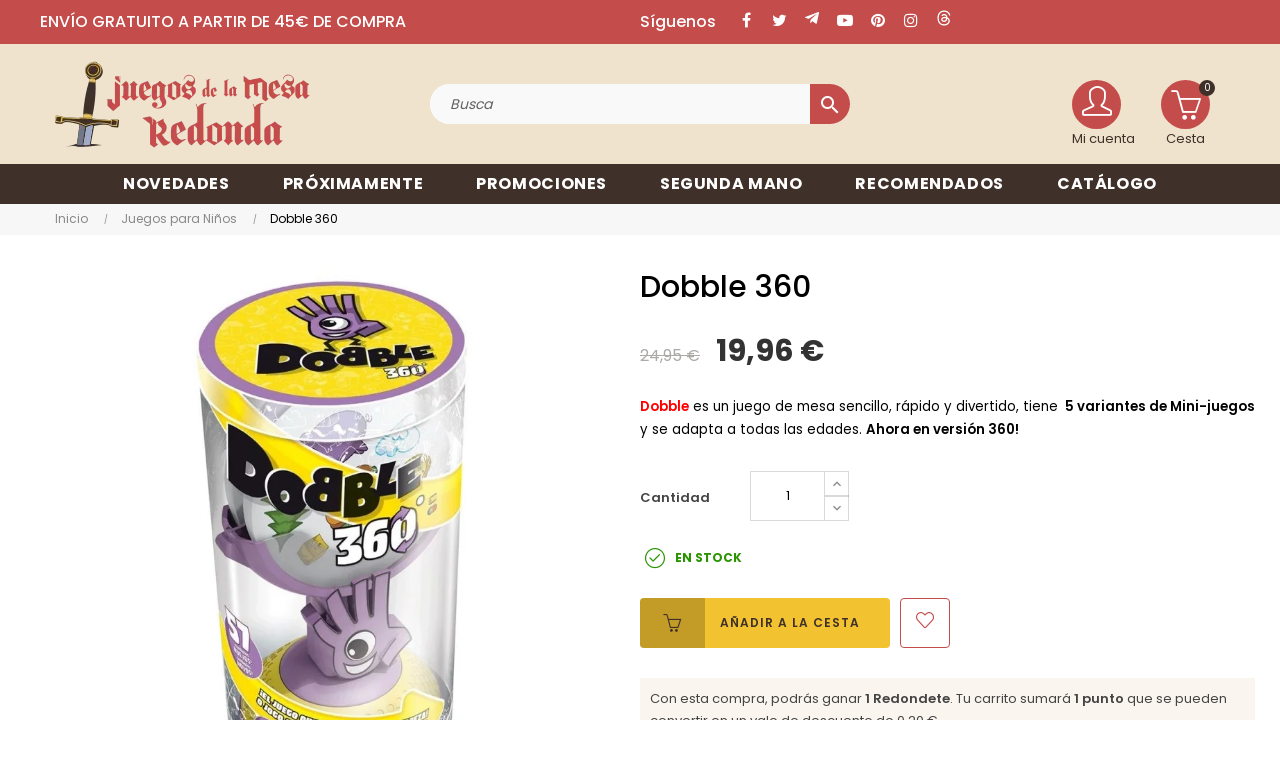

--- FILE ---
content_type: text/html; charset=utf-8
request_url: https://juegosdelamesaredonda.com/9254-dobble-360-3558380065531.html
body_size: 32468
content:
<!doctype html>
<html lang="es-ES"  class="default" >

  <head>
    
      

  
<!-- Google Tag Manager -->
<script>(function(w,d,s,l,i){w[l]=w[l]||[];w[l].push({'gtm.start':
new Date().getTime(),event:'gtm.js'});var f=d.getElementsByTagName(s)[0],
j=d.createElement(s),dl=l!='dataLayer'?'&l='+l:'';j.async=true;j.src=
'https://www.googletagmanager.com/gtm.js?id='+i+dl;f.parentNode.insertBefore(j,f);
})(window,document,'script','dataLayer','GTM-T68CQG67');</script>
<!-- End Google Tag Manager -->



  <meta charset="utf-8">


  <meta http-equiv="x-ua-compatible" content="ie=edge">



  <title>Comprar Dobble 360 - Juego para Niños</title>
  
      
    <script id='lgcookieslaw_script_gtm'>
        window.dataLayer = window.dataLayer || [];
        function gtag(){
            dataLayer.push(arguments);
        }

        gtag('consent', 'default', {
            'ad_storage': 'denied',
            'ad_user_data': 'denied',
            'ad_personalization': 'denied',
            'analytics_storage': 'denied',
            'personalization_storage': 'granted',
            'security_storage': 'granted'
        });
    </script>

  
    <script id='lgcookieslaw_script_ms'>
        window.uetq = window.uetq || [];

        window.uetq.push('consent', 'default', {
            'ad_storage': 'denied',
        });
    </script>

  
  <meta name="description" content="Dobble 360 es un juego sencillo, rápido y divertido. Tiene  5 variantes de Mini-juegos y se adapta a todas las edades. Encuentra rápidamente las imágenes repetidas en las tarjetas para ganar y diviértete con tus amigos.">
  <meta name="keywords" content="dobble,juegos rapidez mental,juegos encontrar diferencias,juegos para niños,juegos de mesa">
        <link rel="canonical" href="https://juegosdelamesaredonda.com/9254-dobble-360-3558380065531.html">
    
      
  
  
    <script type="application/ld+json">
  {
    "@context": "https://schema.org",
    "@type": "Organization",
    "name" : "Juegos de la mesa redonda",
    "url" : "https://juegosdelamesaredonda.com/"
         ,"logo": {
        "@type": "ImageObject",
        "url":"https://juegosdelamesaredonda.com/img/logo-1749214358.jpg"
      }
      }
</script>

<script type="application/ld+json">
  {
    "@context": "https://schema.org",
    "@type": "WebPage",
    "isPartOf": {
      "@type": "WebSite",
      "url":  "https://juegosdelamesaredonda.com/",
      "name": "Juegos de la mesa redonda"
    },
    "name": "Comprar Dobble 360 - Juego para Niños",
    "url":  "https://juegosdelamesaredonda.com/9254-dobble-360-3558380065531.html"
  }
</script>


  <script type="application/ld+json">
    {
      "@context": "https://schema.org",
      "@type": "BreadcrumbList",
      "itemListElement": [
                  {
            "@type": "ListItem",
            "position": 1,
            "name": "Inicio",
            "item": "https://juegosdelamesaredonda.com/"
          },                  {
            "@type": "ListItem",
            "position": 2,
            "name": "Juegos para Niños",
            "item": "https://juegosdelamesaredonda.com/9-juegos-para-ninos"
          },                  {
            "@type": "ListItem",
            "position": 3,
            "name": "Dobble 360",
            "item": "https://juegosdelamesaredonda.com/9254-dobble-360-3558380065531.html"
          }              ]
    }
  </script>
  
  
  
  <script type="application/ld+json">
  {
    "@context": "https://schema.org/",
    "@type": "Product",
    "name": "Dobble 360",
    "description": "Dobble 360 es un juego sencillo, rápido y divertido. Tiene  5 variantes de Mini-juegos y se adapta a todas las edades. Encuentra rápidamente las imágenes repetidas en las tarjetas para ganar y diviértete con tus amigos.",
    "category": "Juegos para Niños",
    "image" :"https://juegosdelamesaredonda.com/42569-home_default/dobble-360.jpg",    "sku": "JMR3558380065531",
    "mpn": "JMR3558380065531"
    ,"gtin13": "3558380065531"
        ,
    "brand": {
      "@type": "Brand",
      "name": "Asmodee"
    }
                ,
    "offers": {
      "@type": "Offer",
      "priceCurrency": "EUR",
      "name": "Dobble 360",
      "price": "19.96",
      "url": "https://juegosdelamesaredonda.com/9254-dobble-360-3558380065531.html",
      "priceValidUntil": "2026-02-05",
              "image": ["https://juegosdelamesaredonda.com/42569-large_default/dobble-360.jpg","https://juegosdelamesaredonda.com/42570-large_default/dobble-360.jpg"],
            "sku": "JMR3558380065531",
      "mpn": "JMR3558380065531",
      "gtin13": "3558380065531",                                        "availability": "https://schema.org/InStock",
      "seller": {
        "@type": "Organization",
        "name": "Juegos de la mesa redonda"
      }
    }
      }
</script>

  
  
    
  

  
    <meta property="og:title" content="Comprar Dobble 360 - Juego para Niños" />
    <meta property="og:description" content="Dobble 360 es un juego sencillo, rápido y divertido. Tiene  5 variantes de Mini-juegos y se adapta a todas las edades. Encuentra rápidamente las imágenes repetidas en las tarjetas para ganar y diviértete con tus amigos." />
    <meta property="og:url" content="https://juegosdelamesaredonda.com/9254-dobble-360-3558380065531.html" />
    <meta property="og:site_name" content="Juegos de la mesa redonda" />
        



  <meta name="viewport" content="width=device-width, initial-scale=1">



  <link rel="icon" type="image/vnd.microsoft.icon" href="https://juegosdelamesaredonda.com/img/favicon.ico?1749214358">
  <link rel="shortcut icon" type="image/x-icon" href="https://juegosdelamesaredonda.com/img/favicon.ico?1749214358">


  

    <link rel="stylesheet" href="/modules/ps_checkout/views/css/payments.css?version=8.5.0.4" type="text/css" media="all">
  <link rel="stylesheet" href="https://juegosdelamesaredonda.com/themes/juegos_mesa_redonda/assets/cache/theme-e9954e208.css" type="text/css" media="all">



    


  

  <script type="text/javascript">
        var CorreosOficialCheckoutModuleFront = "https:\/\/juegosdelamesaredonda.com\/module\/correosoficial\/checkout";
        var LEO_COOKIE_THEME = "AT_PORTO_PANEL_CONFIG";
        var add_cart_error = "Se produjo un error al procesar tu solicitud. Int\u00e9ntalo de nuevo.";
        var ajaxsearch = "1";
        var appagebuilderToken = "14f4adf98c699077b0a5c4e026bc6d44";
        var buttonwishlist_title_add = "Lista de deseos";
        var buttonwishlist_title_remove = "Eliminar de la WishList";
        var cancel_rating_txt = "Cancel Rating";
        var controller_link = "https:\/\/juegosdelamesaredonda.com\/module\/productcontact\/contact";
        var disable_review_form_txt = "No existe un criterio para opinar de este producto o este lenguaje";
        var email_error = "Introduce un emailv\u00e1lido";
        var enable_custom = false;
        var enable_dropdown_defaultcart = 1;
        var enable_email = true;
        var enable_file = false;
        var enable_first = true;
        var enable_flycart_effect = 1;
        var enable_last = true;
        var enable_message = true;
        var enable_notification = 0;
        var enable_phone = false;
        var file_size = "Tu archivo debe ser menor a";
        var fname_error = "Introduce un nombre v\u00e1lido";
        var form_theme = 0;
        var gdpr_check = "Por favor, marca primero la casilla de consentimiento del RGPD.";
        var height_cart_item = "100";
        var isLogged = false;
        var leo_push = 0;
        var leo_search_url = "https:\/\/juegosdelamesaredonda.com\/module\/leoproductsearch\/productsearch";
        var leo_token = "14f4adf98c699077b0a5c4e026bc6d44";
        var leoproductsearch_static_token = "14f4adf98c699077b0a5c4e026bc6d44";
        var leoproductsearch_token = "f574a6192346bd1b34a1a72da830c29d";
        var lf_is_gen_rtl = false;
        var lname_error = "Introduce unos apellidos v\u00e1lidos";
        var lps_show_product_img = "1";
        var lps_show_product_price = true;
        var lql_ajax_url = "https:\/\/juegosdelamesaredonda.com\/module\/leoquicklogin\/leocustomer";
        var lql_is_gen_rtl = false;
        var lql_module_dir = "\/modules\/leoquicklogin\/";
        var lql_myaccount_url = "https:\/\/juegosdelamesaredonda.com\/mi-cuenta";
        var lql_redirect = "1";
        var mail_error = "Tus datos han sido enviados. Espera la respuesta.";
        var minChars = "3";
        var msg_error = "Introduce un mensaje v\u00e1lido";
        var not_supported = "Selecciona un archivo seg\u00fan las extensiones dadas";
        var number_cartitem_display = 3;
        var numpro_display = "100";
        var ok_label = "Ok";
        var phn_error = "Introduce un n\u00fam. de tel\u00e9fono v\u00e1lido";
        var prestashop = {"cart":{"products":[],"totals":{"total":{"type":"total","label":"Total","amount":0,"value":"0,00\u00a0\u20ac"},"total_including_tax":{"type":"total","label":"Total (impuestos incl.)","amount":0,"value":"0,00\u00a0\u20ac"},"total_excluding_tax":{"type":"total","label":"Total (impuestos excl.)","amount":0,"value":"0,00\u00a0\u20ac"}},"subtotals":{"products":{"type":"products","label":"Subtotal","amount":0,"value":"0,00\u00a0\u20ac"},"discounts":null,"shipping":{"type":"shipping","label":"Transporte","amount":0,"value":""},"tax":null},"products_count":0,"summary_string":"0 art\u00edculos","vouchers":{"allowed":1,"added":[]},"discounts":[],"minimalPurchase":0,"minimalPurchaseRequired":""},"currency":{"id":1,"name":"Euro","iso_code":"EUR","iso_code_num":"978","sign":"\u20ac"},"customer":{"lastname":"","firstname":"","email":"","birthday":"0000-00-00","newsletter":"0","newsletter_date_add":"0000-00-00 00:00:00","optin":"0","website":null,"company":null,"siret":null,"ape":null,"is_logged":false,"gender":{"type":null,"name":null},"addresses":[]},"country":{"id_zone":"10","id_currency":"1","call_prefix":"34","iso_code":"ES","active":"1","contains_states":"1","need_identification_number":"0","need_zip_code":"1","zip_code_format":"NNNNN","display_tax_label":"1","name":"Espa\u00f1a","id":6},"language":{"name":"Espa\u00f1ol (Spanish)","iso_code":"es","locale":"es-ES","language_code":"es","active":"1","is_rtl":"0","date_format_lite":"d\/m\/Y","date_format_full":"d\/m\/Y H:i:s","id":1},"page":{"title":"","canonical":"https:\/\/juegosdelamesaredonda.com\/9254-dobble-360-3558380065531.html","meta":{"title":"Comprar Dobble 360 - Juego para Ni\u00f1os","description":"Dobble 360 es un juego sencillo, r\u00e1pido y divertido. Tiene  5 variantes de Mini-juegos y se adapta a todas las edades. Encuentra r\u00e1pidamente las im\u00e1genes repetidas en las tarjetas para ganar y divi\u00e9rtete con tus amigos.","keywords":"dobble,juegos rapidez mental,juegos encontrar diferencias,juegos para ni\u00f1os,juegos de mesa","robots":"index"},"page_name":"product","body_classes":{"lang-es":true,"lang-rtl":false,"country-ES":true,"currency-EUR":true,"layout-full-width":true,"page-product":true,"tax-display-enabled":true,"page-customer-account":false,"product-id-9254":true,"product-Dobble 360":true,"product-id-category-9":true,"product-id-manufacturer-3":true,"product-id-supplier-3":true,"product-available-for-order":true},"admin_notifications":[],"password-policy":{"feedbacks":{"0":"Muy d\u00e9bil","1":"D\u00e9bil","2":"Promedio","3":"Fuerte","4":"Muy fuerte","Straight rows of keys are easy to guess":"Una serie seguida de teclas de la misma fila es f\u00e1cil de adivinar","Short keyboard patterns are easy to guess":"Los patrones de teclado cortos son f\u00e1ciles de adivinar","Use a longer keyboard pattern with more turns":"Usa un patr\u00f3n de teclado m\u00e1s largo y con m\u00e1s giros","Repeats like \"aaa\" are easy to guess":"Las repeticiones como \u00abaaa\u00bb son f\u00e1ciles de adivinar","Repeats like \"abcabcabc\" are only slightly harder to guess than \"abc\"":"Las repeticiones como \"abcabcabc\" son solo un poco m\u00e1s dif\u00edciles de adivinar que \"abc\"","Sequences like abc or 6543 are easy to guess":"Las secuencias como \"abc\" o \"6543\" son f\u00e1ciles de adivinar","Recent years are easy to guess":"Los a\u00f1os recientes son f\u00e1ciles de adivinar","Dates are often easy to guess":"Las fechas suelen ser f\u00e1ciles de adivinar","This is a top-10 common password":"Esta es una de las 10 contrase\u00f1as m\u00e1s comunes","This is a top-100 common password":"Esta es una de las 100 contrase\u00f1as m\u00e1s comunes","This is a very common password":"Esta contrase\u00f1a es muy com\u00fan","This is similar to a commonly used password":"Esta contrase\u00f1a es similar a otras contrase\u00f1as muy usadas","A word by itself is easy to guess":"Una palabra que por s\u00ed misma es f\u00e1cil de adivinar","Names and surnames by themselves are easy to guess":"Los nombres y apellidos completos son f\u00e1ciles de adivinar","Common names and surnames are easy to guess":"Los nombres comunes y los apellidos son f\u00e1ciles de adivinar","Use a few words, avoid common phrases":"Usa varias palabras, evita frases comunes","No need for symbols, digits, or uppercase letters":"No se necesitan s\u00edmbolos, d\u00edgitos o letras may\u00fasculas","Avoid repeated words and characters":"Evita repetir palabras y caracteres","Avoid sequences":"Evita secuencias","Avoid recent years":"Evita a\u00f1os recientes","Avoid years that are associated with you":"Evita a\u00f1os que puedan asociarse contigo","Avoid dates and years that are associated with you":"Evita a\u00f1os y fechas que puedan asociarse contigo","Capitalization doesn't help very much":"Las may\u00fasculas no ayudan mucho","All-uppercase is almost as easy to guess as all-lowercase":"Todo en may\u00fasculas es casi tan f\u00e1cil de adivinar como en min\u00fasculas","Reversed words aren't much harder to guess":"Las palabras invertidas no son mucho m\u00e1s dif\u00edciles de adivinar","Predictable substitutions like '@' instead of 'a' don't help very much":"Las sustituciones predecibles como usar \"@\" en lugar de \"a\" no ayudan mucho","Add another word or two. Uncommon words are better.":"La contrase\u00f1a tiene que ser m\u00ednimo de 8 caracteres, contener may\u00fasculas, min\u00fasculas y n\u00fameros.\nPuede contener alg\u00fan s\u00edmbolo $ -_@ "}}},"shop":{"name":"Juegos de la mesa redonda","logo":"https:\/\/juegosdelamesaredonda.com\/img\/logo-1749214358.jpg","stores_icon":"https:\/\/juegosdelamesaredonda.com\/img\/logo_stores.png","favicon":"https:\/\/juegosdelamesaredonda.com\/img\/favicon.ico"},"core_js_public_path":"\/themes\/","urls":{"base_url":"https:\/\/juegosdelamesaredonda.com\/","current_url":"https:\/\/juegosdelamesaredonda.com\/9254-dobble-360-3558380065531.html","shop_domain_url":"https:\/\/juegosdelamesaredonda.com","img_ps_url":"https:\/\/juegosdelamesaredonda.com\/img\/","img_cat_url":"https:\/\/juegosdelamesaredonda.com\/img\/c\/","img_lang_url":"https:\/\/juegosdelamesaredonda.com\/img\/l\/","img_prod_url":"https:\/\/juegosdelamesaredonda.com\/img\/p\/","img_manu_url":"https:\/\/juegosdelamesaredonda.com\/img\/m\/","img_sup_url":"https:\/\/juegosdelamesaredonda.com\/img\/su\/","img_ship_url":"https:\/\/juegosdelamesaredonda.com\/img\/s\/","img_store_url":"https:\/\/juegosdelamesaredonda.com\/img\/st\/","img_col_url":"https:\/\/juegosdelamesaredonda.com\/img\/co\/","img_url":"https:\/\/juegosdelamesaredonda.com\/themes\/at_porto\/assets\/img\/","css_url":"https:\/\/juegosdelamesaredonda.com\/themes\/at_porto\/assets\/css\/","js_url":"https:\/\/juegosdelamesaredonda.com\/themes\/at_porto\/assets\/js\/","pic_url":"https:\/\/juegosdelamesaredonda.com\/upload\/","theme_assets":"https:\/\/juegosdelamesaredonda.com\/themes\/at_porto\/assets\/","theme_dir":"https:\/\/juegosdelamesaredonda.com\/themes\/juegos_mesa_redonda\/","child_theme_assets":"https:\/\/juegosdelamesaredonda.com\/themes\/juegos_mesa_redonda\/assets\/","child_img_url":"https:\/\/juegosdelamesaredonda.com\/themes\/juegos_mesa_redonda\/assets\/img\/","child_css_url":"https:\/\/juegosdelamesaredonda.com\/themes\/juegos_mesa_redonda\/assets\/css\/","child_js_url":"https:\/\/juegosdelamesaredonda.com\/themes\/juegos_mesa_redonda\/assets\/js\/","pages":{"address":"https:\/\/juegosdelamesaredonda.com\/direccion","addresses":"https:\/\/juegosdelamesaredonda.com\/direcciones","authentication":"https:\/\/juegosdelamesaredonda.com\/autentificacion","manufacturer":"https:\/\/juegosdelamesaredonda.com\/fabricantes","cart":"https:\/\/juegosdelamesaredonda.com\/carro-de-la-compra","category":"https:\/\/juegosdelamesaredonda.com\/index.php?controller=category","cms":"https:\/\/juegosdelamesaredonda.com\/index.php?controller=cms","contact":"https:\/\/juegosdelamesaredonda.com\/contactenos","discount":"https:\/\/juegosdelamesaredonda.com\/descuento","guest_tracking":"https:\/\/juegosdelamesaredonda.com\/estado-pedido","history":"https:\/\/juegosdelamesaredonda.com\/historial-de-pedidos","identity":"https:\/\/juegosdelamesaredonda.com\/identidad","index":"https:\/\/juegosdelamesaredonda.com\/","my_account":"https:\/\/juegosdelamesaredonda.com\/mi-cuenta","order_confirmation":"https:\/\/juegosdelamesaredonda.com\/index.php?controller=order-confirmation","order_detail":"https:\/\/juegosdelamesaredonda.com\/index.php?controller=order-detail","order_follow":"https:\/\/juegosdelamesaredonda.com\/devolucion-de-productos","order":"https:\/\/juegosdelamesaredonda.com\/carrito","order_return":"https:\/\/juegosdelamesaredonda.com\/index.php?controller=order-return","order_slip":"https:\/\/juegosdelamesaredonda.com\/vales","pagenotfound":"https:\/\/juegosdelamesaredonda.com\/page-not-found","password":"https:\/\/juegosdelamesaredonda.com\/contrasena-olvidado","pdf_invoice":"https:\/\/juegosdelamesaredonda.com\/index.php?controller=pdf-invoice","pdf_order_return":"https:\/\/juegosdelamesaredonda.com\/index.php?controller=pdf-order-return","pdf_order_slip":"https:\/\/juegosdelamesaredonda.com\/index.php?controller=pdf-order-slip","prices_drop":"https:\/\/juegosdelamesaredonda.com\/promocion","product":"https:\/\/juegosdelamesaredonda.com\/index.php?controller=product","registration":"https:\/\/juegosdelamesaredonda.com\/index.php?controller=registration","search":"https:\/\/juegosdelamesaredonda.com\/buscar","sitemap":"https:\/\/juegosdelamesaredonda.com\/mapa-del-sitio","stores":"https:\/\/juegosdelamesaredonda.com\/comprar-juegos-de-mesa","supplier":"https:\/\/juegosdelamesaredonda.com\/proveedores","new_products":"https:\/\/juegosdelamesaredonda.com\/novedades","brands":"https:\/\/juegosdelamesaredonda.com\/fabricantes","register":"https:\/\/juegosdelamesaredonda.com\/index.php?controller=registration","order_login":"https:\/\/juegosdelamesaredonda.com\/carrito?login=1"},"alternative_langs":[],"actions":{"logout":"https:\/\/juegosdelamesaredonda.com\/?mylogout="},"no_picture_image":{"bySize":{"small_default":{"url":"https:\/\/juegosdelamesaredonda.com\/img\/p\/es-default-small_default.jpg","width":98,"height":123},"cart_default":{"url":"https:\/\/juegosdelamesaredonda.com\/img\/p\/es-default-cart_default.jpg","width":125,"height":157},"medium_default":{"url":"https:\/\/juegosdelamesaredonda.com\/img\/p\/es-default-medium_default.jpg","width":472,"height":472},"home_default":{"url":"https:\/\/juegosdelamesaredonda.com\/img\/p\/es-default-home_default.jpg","width":472,"height":472},"large_default":{"url":"https:\/\/juegosdelamesaredonda.com\/img\/p\/es-default-large_default.jpg","width":800,"height":800}},"small":{"url":"https:\/\/juegosdelamesaredonda.com\/img\/p\/es-default-small_default.jpg","width":98,"height":123},"medium":{"url":"https:\/\/juegosdelamesaredonda.com\/img\/p\/es-default-medium_default.jpg","width":472,"height":472},"large":{"url":"https:\/\/juegosdelamesaredonda.com\/img\/p\/es-default-large_default.jpg","width":800,"height":800},"legend":""}},"configuration":{"display_taxes_label":true,"display_prices_tax_incl":true,"is_catalog":false,"show_prices":true,"opt_in":{"partner":false},"quantity_discount":{"type":"discount","label":"Descuento unitario"},"voucher_enabled":1,"return_enabled":0},"field_required":[],"breadcrumb":{"links":[{"title":"Inicio","url":"https:\/\/juegosdelamesaredonda.com\/"},{"title":"Juegos para Ni\u00f1os","url":"https:\/\/juegosdelamesaredonda.com\/9-juegos-para-ninos"},{"title":"Dobble 360","url":"https:\/\/juegosdelamesaredonda.com\/9254-dobble-360-3558380065531.html"}],"count":3},"link":{"protocol_link":"https:\/\/","protocol_content":"https:\/\/"},"time":1769018207,"static_token":"14f4adf98c699077b0a5c4e026bc6d44","token":"f574a6192346bd1b34a1a72da830c29d","debug":false};
        var prestashopFacebookAjaxController = "https:\/\/juegosdelamesaredonda.com\/module\/ps_facebook\/Ajax";
        var ps_checkoutApplePayUrl = "https:\/\/juegosdelamesaredonda.com\/module\/ps_checkout\/applepay";
        var ps_checkoutAutoRenderDisabled = false;
        var ps_checkoutCancelUrl = "https:\/\/juegosdelamesaredonda.com\/module\/ps_checkout\/cancel";
        var ps_checkoutCardBrands = ["MASTERCARD","VISA","AMEX"];
        var ps_checkoutCardFundingSourceImg = "\/modules\/ps_checkout\/views\/img\/payment-cards.png";
        var ps_checkoutCardLogos = {"AMEX":"\/modules\/ps_checkout\/views\/img\/amex.svg","CB_NATIONALE":"\/modules\/ps_checkout\/views\/img\/cb.svg","DINERS":"\/modules\/ps_checkout\/views\/img\/diners.svg","DISCOVER":"\/modules\/ps_checkout\/views\/img\/discover.svg","JCB":"\/modules\/ps_checkout\/views\/img\/jcb.svg","MAESTRO":"\/modules\/ps_checkout\/views\/img\/maestro.svg","MASTERCARD":"\/modules\/ps_checkout\/views\/img\/mastercard.svg","UNIONPAY":"\/modules\/ps_checkout\/views\/img\/unionpay.svg","VISA":"\/modules\/ps_checkout\/views\/img\/visa.svg"};
        var ps_checkoutCartProductCount = 0;
        var ps_checkoutCheckUrl = "https:\/\/juegosdelamesaredonda.com\/module\/ps_checkout\/check";
        var ps_checkoutCheckoutTranslations = {"checkout.go.back.label":"Pagar","checkout.go.back.link.title":"Volver a la compra","checkout.card.payment":"Pago con tarjeta","checkout.page.heading":"Resumen del pedido","checkout.cart.empty":"Tu carrito est\u00e1 vac\u00edo.","checkout.page.subheading.card":"Tarjeta","checkout.page.subheading.paypal":"PayPal","checkout.payment.by.card":"Has elegido pagar con tarjeta.","checkout.payment.by.paypal":"Has elegido pagar con PayPal.","checkout.order.summary":"Este es un breve resumen de tu pedido:","checkout.order.amount.total":"El importe total del pedido es de","checkout.order.included.tax":"(IVA incluido)","checkout.order.confirm.label":"Haz clic en \"Confirmar mi pedido\" para confirmar el pedido.","checkout.payment.token.delete.modal.header":"\u00bfEliminar este m\u00e9todo de pago?","checkout.payment.token.delete.modal.content":"El siguiente m\u00e9todo de pago ser\u00e1 eliminado de tu cuenta:","checkout.payment.token.delete.modal.confirm-button":"Eliminar m\u00e9todo de pago","checkout.payment.loader.processing-request":"Por favor espera, estamos procesando tu solicitud","checkout.payment.others.link.label":"Otros m\u00e9todos de pago","checkout.payment.others.confirm.button.label":"Confirmar el pedido","checkout.form.error.label":"Se ha producido un error durante el pago. Vuelve a intentarlo o ponte en contacto con el servicio de asistencia.","loader-component.label.header":"\u00a1Gracias por tu compra!","loader-component.label.body":"Por favor, espera, estamos procesando tu pago","loader-component.label.body.longer":"Esto est\u00e1 tardando m\u00e1s de lo esperado. Por favor, espera\u2026","payment-method-logos.title":"Pagos 100% seguros","express-button.cart.separator":"o","express-button.checkout.express-checkout":"Compra r\u00e1pida","ok":"Ok","cancel":"Cancelar","paypal.hosted-fields.label.card-name":"Nombre del titular de la tarjeta","paypal.hosted-fields.placeholder.card-name":"Nombre del titular de la tarjeta","paypal.hosted-fields.label.card-number":"N\u00famero de tarjeta","paypal.hosted-fields.placeholder.card-number":"N\u00famero de tarjeta","paypal.hosted-fields.label.expiration-date":"Fecha de caducidad","paypal.hosted-fields.placeholder.expiration-date":"MM\/YY","paypal.hosted-fields.label.cvv":"CVC","paypal.hosted-fields.placeholder.cvv":"XXX","error.paypal-sdk":"No hay instancia del SDK de JavaScript de PayPal","error.google-pay-sdk":"No hay instancia del SDK de JavaScript de Google Pay","error.apple-pay-sdk":"No hay instancia del SDK de JavaScript de Apple Pay","error.google-pay.transaction-info":"Ocurri\u00f3 un error al obtener la informaci\u00f3n de la transacci\u00f3n de Google Pay","error.apple-pay.payment-request":"Ocurri\u00f3 un error al obtener la solicitud de pago de Apple Pay","error.paypal-sdk.contingency.cancel":"Autenticaci\u00f3n del titular de la tarjeta cancelada, por favor, elige otro m\u00e9todo de pago o int\u00e9ntalo de nuevo.","error.paypal-sdk.contingency.error":"Se ha producido un error en la autentificaci\u00f3n del titular de la tarjeta, por favor, elige otro m\u00e9todo de pago o int\u00e9ntalo de nuevo.","error.paypal-sdk.contingency.failure":"Autenticaci\u00f3n del titular de la tarjeta cancelada, por favor, elige otro m\u00e9todo de pago o int\u00e9ntalo de nuevo.","error.paypal-sdk.contingency.unknown":"Autenticaci\u00f3n del titular de la tarjeta no puede ser verificada, por favor, elige otro m\u00e9todo de pago o int\u00e9ntalo de nuevo.","APPLE_PAY_MERCHANT_SESSION_VALIDATION_ERROR":"No podemos procesar su pago con Apple Pay en este momento. Esto podr\u00eda deberse a un problema al verificar la configuraci\u00f3n de pago de este sitio web. Int\u00e9ntelo de nuevo m\u00e1s tarde o elija otro m\u00e9todo de pago.","APPROVE_APPLE_PAY_VALIDATION_ERROR":"Hemos encontrado un problema al procesar su pago con Apple Pay. Verifique los detalles de su pedido e int\u00e9ntelo de nuevo, o utilice otro m\u00e9todo de pago."};
        var ps_checkoutCheckoutUrl = "https:\/\/juegosdelamesaredonda.com\/carrito";
        var ps_checkoutConfirmUrl = "https:\/\/juegosdelamesaredonda.com\/index.php?controller=order-confirmation";
        var ps_checkoutCreateUrl = "https:\/\/juegosdelamesaredonda.com\/module\/ps_checkout\/create";
        var ps_checkoutCustomMarks = {"google_pay":"\/modules\/ps_checkout\/views\/img\/google_pay.svg","apple_pay":"\/modules\/ps_checkout\/views\/img\/apple_pay.svg"};
        var ps_checkoutExpressCheckoutCartEnabled = false;
        var ps_checkoutExpressCheckoutOrderEnabled = false;
        var ps_checkoutExpressCheckoutProductEnabled = false;
        var ps_checkoutExpressCheckoutSelected = false;
        var ps_checkoutExpressCheckoutUrl = "https:\/\/juegosdelamesaredonda.com\/module\/ps_checkout\/ExpressCheckout";
        var ps_checkoutFundingSource = "paypal";
        var ps_checkoutFundingSourcesSorted = ["google_pay","apple_pay","paypal","paylater","giropay"];
        var ps_checkoutGooglePayUrl = "https:\/\/juegosdelamesaredonda.com\/module\/ps_checkout\/googlepay";
        var ps_checkoutHostedFieldsContingencies = "SCA_WHEN_REQUIRED";
        var ps_checkoutHostedFieldsEnabled = false;
        var ps_checkoutIconsPath = "\/modules\/ps_checkout\/views\/img\/icons\/";
        var ps_checkoutLoaderImage = "\/modules\/ps_checkout\/views\/img\/loader.svg";
        var ps_checkoutPartnerAttributionId = "PrestaShop_Cart_PSXO_PSDownload";
        var ps_checkoutPayLaterCartPageButtonEnabled = false;
        var ps_checkoutPayLaterCategoryPageBannerEnabled = false;
        var ps_checkoutPayLaterHomePageBannerEnabled = false;
        var ps_checkoutPayLaterOrderPageBannerEnabled = false;
        var ps_checkoutPayLaterOrderPageButtonEnabled = false;
        var ps_checkoutPayLaterOrderPageMessageEnabled = false;
        var ps_checkoutPayLaterProductPageBannerEnabled = false;
        var ps_checkoutPayLaterProductPageButtonEnabled = false;
        var ps_checkoutPayLaterProductPageMessageEnabled = false;
        var ps_checkoutPayPalButtonConfiguration = {"color":"gold","shape":"pill","label":"paypal"};
        var ps_checkoutPayPalEnvironment = "LIVE";
        var ps_checkoutPayPalOrderId = "";
        var ps_checkoutPayPalSdkConfig = {"clientId":"AXjYFXWyb4xJCErTUDiFkzL0Ulnn-bMm4fal4G-1nQXQ1ZQxp06fOuE7naKUXGkq2TZpYSiI9xXbs4eo","merchantId":"ETYFDYVDFYBM6","currency":"EUR","intent":"capture","commit":"false","vault":"false","integrationDate":"2024-04-01","dataPartnerAttributionId":"PrestaShop_Cart_PSXO_PSDownload","dataCspNonce":"","dataEnable3ds":"true","disableFunding":"card,bancontact,eps,ideal,mybank,p24,blik","enableFunding":"paylater","components":"marks,funding-eligibility,googlepay,applepay"};
        var ps_checkoutPayWithTranslations = {"google_pay":"Pagar con Google Pay","apple_pay":"Pagar con Apple Pay","paypal":"Pagar con PayPal","paylater":"Pagar en varios plazos con PayPal Pay Later","giropay":"Pagar con "};
        var ps_checkoutPaymentMethodLogosTitleImg = "\/modules\/ps_checkout\/views\/img\/icons\/lock_checkout.svg";
        var ps_checkoutPaymentUrl = "https:\/\/juegosdelamesaredonda.com\/module\/ps_checkout\/payment";
        var ps_checkoutRenderPaymentMethodLogos = true;
        var ps_checkoutValidateUrl = "https:\/\/juegosdelamesaredonda.com\/module\/ps_checkout\/validate";
        var ps_checkoutVaultUrl = "https:\/\/juegosdelamesaredonda.com\/module\/ps_checkout\/vault";
        var ps_checkoutVersion = "8.5.0.4";
        var psemailsubscription_subscription = "https:\/\/juegosdelamesaredonda.com\/module\/ps_emailsubscription\/subscription";
        var psr_icon_color = "#F19D76";
        var review_error = "Se produjo un error al procesar tu solicitud. Int\u00e9ntalo de nuevo.";
        var show_popup = 1;
        var site_key = "";
        var submit_error = "No se pudo enviar tu consulta. Int\u00e9ntalo de nuevo m\u00e1s tarde.";
        var submit_success = "Tu consulta ha sido enviada exitosamente";
        var text_no_product = "No hay productos";
        var text_results_count = "resultados";
        var type_dropdown_defaultcart = "dropdown";
        var type_flycart_effect = "fade";
        var url_leoproductattribute = "https:\/\/juegosdelamesaredonda.com\/module\/leofeature\/LeoProductAttribute";
        var width_cart_item = "300";
        var wishlist_add = "El producto ha sido a\u00f1adido a tu lista de deseos";
        var wishlist_cancel_txt = "Cancelar";
        var wishlist_confirm_del_txt = "\u00bfEliminar el elemento seleccionado?";
        var wishlist_del_default_txt = "No se puede eliminar la lista de deseos por defecto ";
        var wishlist_email_txt = "Direcci\u00f3n de correo electr\u00f3nico";
        var wishlist_loggin_required = "Tienes que iniciar sesi\u00f3n para poder gestionar su lista de deseos";
        var wishlist_ok_txt = "Ok";
        var wishlist_quantity_required = "Debes introducir una cantidad";
        var wishlist_remove = "El producto se retir\u00f3 con \u00e9xito de tu Lista de deseos";
        var wishlist_reset_txt = "Reiniciar";
        var wishlist_send_txt = "Enviar";
        var wishlist_send_wishlist_txt = "Enviar lista de deseos";
        var wishlist_url = "https:\/\/juegosdelamesaredonda.com\/module\/leofeature\/mywishlist";
        var wishlist_viewwishlist = "Ver tu lista de deseos";
      </script>
<script type="text/javascript">
	var choosefile_text = "Seleccionar archivo";
	var turnoff_popup_text = "Do not show this popup again";
	
	var size_item_quickview = 82;
	var style_scroll_quickview = 'vertical';
	
	var size_item_page = 113;
	var style_scroll_page = 'horizontal';
	
	var size_item_quickview_attr = 101;	
	var style_scroll_quickview_attr = 'vertical';
	
	var size_item_popup = 160;
	var style_scroll_popup = 'vertical';
</script>


  <script>
                var jprestaUpdateCartDirectly = 1;
                var jprestaUseCreativeElements = 0;
                </script><script>
pcRunDynamicModulesJs = function() {
// Autoconf - 2025-09-18T15:22:14+00:00
// blockwishlist
if (typeof productsAlreadyTagged != 'undefined') {
    productsAlreadyTagged.forEach(function(product) {
        let selector = `[data-id-product="${product.id_product}"] .wishlist-button-add`;
        let elements = document.querySelectorAll(selector); 
        elements.forEach(function(element) {
            if (element && element.__vue__) {
                element.__vue__.toggleCheck();
                element.__vue__.idList = parseInt(product.id_wishlist);
            }
        });
    });
}
// ps_shoppingcart
// Cart is refreshed from HTML to be faster
// productcomments
if ($.fn.rating) $('input.star').rating();
if ($.fn.rating) $('.auto-submit-star').rating();
if ($.fn.fancybox) $('.open-comment-form').fancybox({'hideOnContentClick': false});
// appagebuilder
// Fix language URLs
var regex = new RegExp(/([&?])ajax=[^&]*([&])?|hook_[0-9]+=[^&]*([&])?|nocache=[^&]*([&])?/, 'gi');
$('.languages-block a, .block-languages a').each(function() {
	$(this).attr('href', $(this).attr('href').replace(regex,'$1').replace(regex,'$1').replace(regex,'$1'));
});
// Fix infinite scroll
if (typeof af_ajax_path != 'undefined') {
    af_ajax_path+='&from-xhr-dummy=1';
}
// leoquicklogin
if (prestashop_pc.customer.is_logged) {
    $('.account span').append(' ' + prestashop_pc.customer.firstname + ' ' + prestashop_pc.customer.lastname);
}
$('.lql-form-bt, a.logout').click(function() {document.cookie = "jpresta_cache_context=;path=/;expires=Thu, 01 Jan 1970 00:00:00 GMT";});
// lgcookieslaw
if (typeof LGCookiesLawFront == 'function') {
  var object_lgcookieslaw_front = new LGCookiesLawFront();
  object_lgcookieslaw_front.init();
}
$('.lgcookieslaw-accept-button').click(function() {document.cookie = "jpresta_cache_context=;path=/;expires=Thu, 01 Jan 1970 00:00:00 GMT";});
$('.lgcookieslaw-partial-accept-button').click(function() {document.cookie = "jpresta_cache_context=;path=/;expires=Thu, 01 Jan 1970 00:00:00 GMT";});
};</script><!-- @file modules\appagebuilder\views\templates\hook\header -->

<script>
	/**
	 * List functions will run when document.ready()
	 */
	var ap_list_functions = [];
	/**
	 * List functions will run when window.load()
	 */
	var ap_list_functions_loaded = [];

	/**
	 * List functions will run when document.ready() for theme
	 */

	var products_list_functions = [];
</script>


<script type='text/javascript'>
	var leoOption = {
		category_qty:1,
		product_list_image:0,
		product_one_img:1,
		productCdown: 1,
		productColor: 0,
		homeWidth: 472,
		homeheight: 472,
	}

	ap_list_functions.push(function(){
		if (typeof $.LeoCustomAjax !== "undefined" && $.isFunction($.LeoCustomAjax)) {
			var leoCustomAjax = new $.LeoCustomAjax();
			leoCustomAjax.processAjax();
		}
	});
</script>
<script type="text/javascript">
	
	var FancyboxI18nClose = "Cerrar";
	var FancyboxI18nNext = "Siguiente";
	var FancyboxI18nPrev = "Anterior";
	var current_link = "http://juegosdelamesaredonda.com/";		
	var currentURL = window.location;
	currentURL = String(currentURL);
	currentURL = currentURL.replace("https://","").replace("http://","").replace("www.","").replace( /#\w*/, "" );
	current_link = current_link.replace("https://","").replace("http://","").replace("www.","");
	var text_warning_select_txt = "Por favor seleccione uno de quitar?";
	var text_confirm_remove_txt = "¿Seguro para eliminar fila de pie?";
	var close_bt_txt = "Cerrar";
	var list_menu = [];
	var list_menu_tmp = {};
	var list_tab = [];
	var isHomeMenu = 0;
	
</script><script async src="https://www.googletagmanager.com/gtag/js?id=G-GWQQXZEZV6"></script>
<script>
  window.dataLayer = window.dataLayer || [];
  function gtag(){dataLayer.push(arguments);}
  gtag('js', new Date());
  gtag(
    'config',
    'G-GWQQXZEZV6',
    {
      'debug_mode':false
                      }
  );
</script>

<script type="text/javascript">
    var stockalert_url_check = "https://juegosdelamesaredonda.com/module/stockalert/account?process=check";
    var stockalert_url_add = "https://juegosdelamesaredonda.com/module/stockalert/account?process=add";
    var stockalert_url_remove = "https://juegosdelamesaredonda.com/module/stockalert/account?process=remove";
    
</script>

<style>
    
</style>
<script src="https://www.google.com/recaptcha/api.js?&hl=es" async defer></script>
<script type="text/javascript">
    var PA_GOOGLE_CAPTCHA_THEME = 'light';
            var PA_GOOGLE_V3_CAPTCHA_SITE_KEY = '6LdWFUksAAAAADwi5yNC3p4kNYNRbMyzsUSSAESt';
        var PA_GOOGLE_V3_POSITION = 'bottomright';
    </script>





    
  <meta property="og:type" content="product">
      <meta property="og:image" content="https://juegosdelamesaredonda.com/42569-large_default/dobble-360.jpg">
  
      <meta property="product:pretax_price:amount" content="16.495868">
    <meta property="product:pretax_price:currency" content="EUR">
    <meta property="product:price:amount" content="19.96">
    <meta property="product:price:currency" content="EUR">
    
  </head>

  <body id="product" class="lang-es country-es currency-eur layout-full-width page-product tax-display-enabled product-id-9254 product-dobble-360 product-id-category-9 product-id-manufacturer-3 product-id-supplier-3 product-available-for-order fullwidth keep-header">

    
      <!-- Google Tag Manager (noscript) -->
<noscript><iframe src="https://www.googletagmanager.com/ns.html?id=GTM-T68CQG67"
height="0" width="0" style="display:none;visibility:hidden"></iframe></noscript>
<!-- End Google Tag Manager (noscript) -->

    
    
      
    

    <main id="page">
      
              
      <header id="header">
		  
			
  <div class="header-banner">
            <div class="inner"></div>
      </div>



  <nav class="header-nav">
    <div class="topnav">
              <div class="inner"></div>
          </div>
    <div class="bottomnav">
              <div class="inner"><!-- @file modules\appagebuilder\views\templates\hook\ApRow -->
<div class="wrapper"
            style="background: #C44C4B no-repeat"
                        >

<div class="container">
    <div        class="row bbox-navh2 bbox-h4 ApRow  has-bg bg-fullwidth-container"
                            style="padding-bottom: 1px;"                >
                                            <!-- @file modules\appagebuilder\views\templates\hook\ApColumn -->
<div    class="col-xl-6 col-lg-6 col-md-6 col-sm-12 col-xs-12 col-sp-12 col-info pposition-static no-padding text-left ApColumn "
	    >
                    <!-- @file modules\appagebuilder\views\templates\hook\ApGeneral -->
<div     class="block text-light top_envio ApHtml">
	                    <div class="block_content"><p>ENVÍO GRATUITO A PARTIR DE 45€ DE COMPRA</p></div>
    	</div>
    </div><!-- @file modules\appagebuilder\views\templates\hook\ApColumn -->
<div    class="col-xl-6 col-lg-6 col-md-6 col-sm-12 col-xs-12 col-sp-12 col-info pposition-static no-padding text-right ApColumn "
	    >
                    <!-- @file modules\appagebuilder\views\templates\hook\ApModule -->


  <div class="block-social">
    <p>Síguenos</p>
    <ul>
              <li class="facebook"><a href="https://www.facebook.com/juegosdelamesaredonda">Facebook</a></li>
              <li class="twitter"><a href="https://twitter.com/Juegos_Mesa_RD">Twitter</a></li>
              <li class="rss"><a href="https://t.me/juegos_mesaredonda">Rss</a></li>
              <li class="youtube"><a href="https://www.youtube.com/user/JuegosMesaRedonda">YouTube</a></li>
              <li class="pinterest"><a href="https://pinterest.com/juegosmesard/">Pinterest</a></li>
              <li class="instagram"><a href="https://www.instagram.com/juegosdelamesaredonda/">Instagram</a></li>
              <li class="linkedin"><a href="https://www.threads.net/@juegosdelamesaredonda">LinkedIn</a></li>
          </ul>
  </div>


    </div>            </div>
</div>
</div>
        
	<script>
		ap_list_functions.push(function(){
			$.stellar({horizontalScrolling:false}); 
		});
	</script>
    
    </div>
          </div>
  </nav>



  <div class="header-top">
          <div class="inner"><!-- @file modules\appagebuilder\views\templates\hook\ApRow -->
<div class="wrapper"
            style="background: #EFE3CD no-repeat bottom"
                        >

<div class="container">
    <div        class="row box-toph2 box-h4 ApRow  has-bg bg-fullwidth-container"
                            style=""                >
                                            <!-- @file modules\appagebuilder\views\templates\hook\ApColumn -->
<div    class="col-xl-3 col-lg-3 col-md-6 col-sm-6 col-xs-6 col-sp-6 col-logo ApColumn "
	    >
                    <!-- @file modules\appagebuilder\views\templates\hook\ApGenCode -->

	<div class="h-logo">    <a href="https://juegosdelamesaredonda.com/">        <img class="img-fluid" src="https://juegosdelamesaredonda.com/img/logo-1749214358.jpg" alt="Juegos de la mesa redonda">    </a></div>

    </div><!-- @file modules\appagebuilder\views\templates\hook\ApColumn -->
<div    class="col-xl-6 col-lg-6 col-md-12 col-sm-12 col-xs-12 col-sp-12 col-search ApColumn "
	    >
                    <!-- @file modules\appagebuilder\views\templates\hook\ApModule -->


<!-- Block search module -->
<div id="leo_search_block_top" class="block exclusive search-by-category">
	<p class="title_block">Buscar...</p>
		<form method="get" action="https://juegosdelamesaredonda.com/index.php?controller=productsearch" id="leosearchtopbox" data-label-suggestion="Sugerencias" data-search-for="Búsqueda para" data-in-category="en la categoría" data-products-for="Productos para" data-label-products="Productos" data-view-all="Ver todos">
		<input type="hidden" name="fc" value="module" />
		<input type="hidden" name="module" value="leoproductsearch" />
		<input type="hidden" name="controller" value="productsearch" />
		<input type="hidden" name="txt_not_found" value="No se han encontrado productos">
                <input type="hidden" name="leoproductsearch_static_token" value="14f4adf98c699077b0a5c4e026bc6d44"/>
		    			<div class="block_content clearfix leoproductsearch-content">
					
				<div class="list-cate-wrapper">
					<input id="leosearchtop-cate-id" name="cate" value="" type="hidden">
					<a href="javascript:void(0)" id="dropdownListCateTop" class="select-title" rel="nofollow" data-toggle="dropdown" aria-haspopup="true" aria-expanded="false">
						<span>Todas las categorías</span>
						<i class="material-icons pull-xs-right">keyboard_arrow_down</i>
					</a>
					<div class="list-cate dropdown-menu" aria-labelledby="dropdownListCateTop">
						<a href="#" data-cate-id="" data-cate-name="Todas las categorías" class="cate-item active" >Todas las categorías</a>				
						<a href="#" data-cate-id="2" data-cate-name="Inicio" class="cate-item cate-level-1" >Inicio</a>
						
  <a href="#" data-cate-id="8" data-cate-name="Juegos de Rol" class="cate-item cate-level-2" >--Juegos de Rol</a>
  <a href="#" data-cate-id="56" data-cate-name="Novedades" class="cate-item cate-level-2" >--Novedades</a>
  <a href="#" data-cate-id="228" data-cate-name="Proximamente" class="cate-item cate-level-2" >--Proximamente</a>
  <a href="#" data-cate-id="55" data-cate-name="Top Ventas" class="cate-item cate-level-2" >--Top Ventas</a>
  <a href="#" data-cate-id="57" data-cate-name="Promociones" class="cate-item cate-level-2" >--Promociones</a>
  <a href="#" data-cate-id="158" data-cate-name="Segunda Mano" class="cate-item cate-level-2" >--Segunda Mano</a>
  <a href="#" data-cate-id="214" data-cate-name="Aprender Jugando" class="cate-item cate-level-2" >--Aprender Jugando</a>
  <a href="#" data-cate-id="213" data-cate-name="Juegos para Uno" class="cate-item cate-level-2" >--Juegos para Uno</a>
  <a href="#" data-cate-id="216" data-cate-name="Juegos Navideños" class="cate-item cate-level-2" >--Juegos Navideños</a>
  <a href="#" data-cate-id="217" data-cate-name="Recomendados para Jugar en Familia" class="cate-item cate-level-2" >--Recomendados para Jugar en Familia</a>
  <a href="#" data-cate-id="206" data-cate-name="Recomendados para 2" class="cate-item cate-level-2" >--Recomendados para 2</a>
  <a href="#" data-cate-id="225" data-cate-name="Entrena Tu Mente" class="cate-item cate-level-2" >--Entrena Tu Mente</a>
  <a href="#" data-cate-id="7" data-cate-name="Juegos de Tablero" class="cate-item cate-level-2" >--Juegos de Tablero</a>
  <a href="#" data-cate-id="6" data-cate-name="Juegos de Cartas" class="cate-item cate-level-2" >--Juegos de Cartas</a>
  <a href="#" data-cate-id="9" data-cate-name="Juegos para Niños" class="cate-item cate-level-2" >--Juegos para Niños</a>
  <a href="#" data-cate-id="64" data-cate-name="Juegos de Importacion" class="cate-item cate-level-2" >--Juegos de Importacion</a>
  <a href="#" data-cate-id="76" data-cate-name="Juegos de Dados" class="cate-item cate-level-2" >--Juegos de Dados</a>
  <a href="#" data-cate-id="224" data-cate-name="Juegos Roll and Write" class="cate-item cate-level-2" >--Juegos Roll and Write</a>
  <a href="#" data-cate-id="215" data-cate-name="Wargames" class="cate-item cate-level-2" >--Wargames</a>
  <a href="#" data-cate-id="108" data-cate-name="Expansiones de juegos" class="cate-item cate-level-2" >--Expansiones de juegos</a>
  <a href="#" data-cate-id="130" data-cate-name="Suplementos de Rol" class="cate-item cate-level-2" >--Suplementos de Rol</a>
  <a href="#" data-cate-id="142" data-cate-name="Libros y Revistas" class="cate-item cate-level-2" >--Libros y Revistas</a>
  <a href="#" data-cate-id="59" data-cate-name="Accesorios" class="cate-item cate-level-2" >--Accesorios</a>
  <a href="#" data-cate-id="234" data-cate-name="Canjea tus Redondetes" class="cate-item cate-level-2" >--Canjea tus Redondetes</a>
  <a href="#" data-cate-id="10" data-cate-name="Generos" class="cate-item cate-level-2" >--Generos</a>
  <a href="#" data-cate-id="17" data-cate-name="Juegos de Aventuras" class="cate-item cate-level-3" >---Juegos de Aventuras</a>
  <a href="#" data-cate-id="20" data-cate-name="Juegos de Ciencia Ficcion" class="cate-item cate-level-3" >---Juegos de Ciencia Ficcion</a>
  <a href="#" data-cate-id="19" data-cate-name="Juegos Cooperativos" class="cate-item cate-level-3" >---Juegos Cooperativos</a>
  <a href="#" data-cate-id="237" data-cate-name="Juegos Deportivos" class="cate-item cate-level-3" >---Juegos Deportivos</a>
  <a href="#" data-cate-id="15" data-cate-name="Juegos de Estrategia" class="cate-item cate-level-3" >---Juegos de Estrategia</a>
  <a href="#" data-cate-id="16" data-cate-name="Juegos Familiares" class="cate-item cate-level-3" >---Juegos Familiares</a>
  <a href="#" data-cate-id="51" data-cate-name="Juegos de Fantasia" class="cate-item cate-level-3" >---Juegos de Fantasia</a>
  <a href="#" data-cate-id="14" data-cate-name="Juegos de Humor" class="cate-item cate-level-3" >---Juegos de Humor</a>
  <a href="#" data-cate-id="18" data-cate-name="Juegos de Ingenio" class="cate-item cate-level-3" >---Juegos de Ingenio</a>
  <a href="#" data-cate-id="13" data-cate-name="Juegos de Misterio" class="cate-item cate-level-3" >---Juegos de Misterio</a>
  <a href="#" data-cate-id="12" data-cate-name="Juegos de Terror" class="cate-item cate-level-3" >---Juegos de Terror</a>
  <a href="#" data-cate-id="21" data-cate-name="Marcas" class="cate-item cate-level-2" >--Marcas</a>
  <a href="#" data-cate-id="189" data-cate-name="2 Tomatoes Games" class="cate-item cate-level-3" >---2 Tomatoes Games</a>
  <a href="#" data-cate-id="161" data-cate-name="4Moon Studio" class="cate-item cate-level-3" >---4Moon Studio</a>
  <a href="#" data-cate-id="205" data-cate-name="ARRAKIS GAMES" class="cate-item cate-level-3" >---ARRAKIS GAMES</a>
  <a href="#" data-cate-id="162" data-cate-name="ABACUSSPIELE" class="cate-item cate-level-3" >---ABACUSSPIELE</a>
  <a href="#" data-cate-id="83" data-cate-name="AEG" class="cate-item cate-level-3" >---AEG</a>
  <a href="#" data-cate-id="171" data-cate-name="Abba games" class="cate-item cate-level-3" >---Abba games</a>
  <a href="#" data-cate-id="156" data-cate-name="AKUMA STUDIO" class="cate-item cate-level-3" >---AKUMA STUDIO</a>
  <a href="#" data-cate-id="129" data-cate-name="Alea" class="cate-item cate-level-3" >---Alea</a>
  <a href="#" data-cate-id="24" data-cate-name="Amigo" class="cate-item cate-level-3" >---Amigo</a>
  <a href="#" data-cate-id="145" data-cate-name="Artipia Games" class="cate-item cate-level-3" >---Artipia Games</a>
  <a href="#" data-cate-id="69" data-cate-name="Ammonit" class="cate-item cate-level-3" >---Ammonit</a>
  <a href="#" data-cate-id="93" data-cate-name="Ankama" class="cate-item cate-level-3" >---Ankama</a>
  <a href="#" data-cate-id="73" data-cate-name="Arcane Wonders" class="cate-item cate-level-3" >---Arcane Wonders</a>
  <a href="#" data-cate-id="115" data-cate-name="Argentum Verlag" class="cate-item cate-level-3" >---Argentum Verlag</a>
  <a href="#" data-cate-id="54" data-cate-name="Asylum Games" class="cate-item cate-level-3" >---Asylum Games</a>
  <a href="#" data-cate-id="22" data-cate-name="Asmodee" class="cate-item cate-level-3" >---Asmodee</a>
  <a href="#" data-cate-id="100" data-cate-name="ASSA GAMES" class="cate-item cate-level-3" >---ASSA GAMES</a>
  <a href="#" data-cate-id="25" data-cate-name="Bioviva" class="cate-item cate-level-3" >---Bioviva</a>
  <a href="#" data-cate-id="102" data-cate-name="Axel" class="cate-item cate-level-3" >---Axel</a>
  <a href="#" data-cate-id="168" data-cate-name="Bellica 3g" class="cate-item cate-level-3" >---Bellica 3g</a>
  <a href="#" data-cate-id="146" data-cate-name="Bezier Games" class="cate-item cate-level-3" >---Bezier Games</a>
  <a href="#" data-cate-id="58" data-cate-name="Battlefront" class="cate-item cate-level-3" >---Battlefront</a>
  <a href="#" data-cate-id="97" data-cate-name="Blauberry" class="cate-item cate-level-3" >---Blauberry</a>
  <a href="#" data-cate-id="133" data-cate-name="Black Box Games Publishing" class="cate-item cate-level-3" >---Black Box Games Publishing</a>
  <a href="#" data-cate-id="112" data-cate-name="Brain Picnic" class="cate-item cate-level-3" >---Brain Picnic</a>
  <a href="#" data-cate-id="222" data-cate-name="Caravan Games" class="cate-item cate-level-3" >---Caravan Games</a>
  <a href="#" data-cate-id="208" data-cate-name="Cayro" class="cate-item cate-level-3" >---Cayro</a>
  <a href="#" data-cate-id="113" data-cate-name="Cosplay Original" class="cate-item cate-level-3" >---Cosplay Original</a>
  <a href="#" data-cate-id="149" data-cate-name="Caótica Ediciones" class="cate-item cate-level-3" >---Caótica Ediciones</a>
  <a href="#" data-cate-id="166" data-cate-name="CEFA" class="cate-item cate-level-3" >---CEFA</a>
  <a href="#" data-cate-id="117" data-cate-name="Conbarba" class="cate-item cate-level-3" >---Conbarba</a>
  <a href="#" data-cate-id="26" data-cate-name="Cocktail Games" class="cate-item cate-level-3" >---Cocktail Games</a>
  <a href="#" data-cate-id="199" data-cate-name="Crazy Pawn Games" class="cate-item cate-level-3" >---Crazy Pawn Games</a>
  <a href="#" data-cate-id="81" data-cate-name="Cryptozoic Entertainment" class="cate-item cate-level-3" >---Cryptozoic Entertainment</a>
  <a href="#" data-cate-id="105" data-cate-name="Cranio Creations" class="cate-item cate-level-3" >---Cranio Creations</a>
  <a href="#" data-cate-id="220" data-cate-name="Creative Toys" class="cate-item cate-level-3" >---Creative Toys</a>
  <a href="#" data-cate-id="167" data-cate-name="Drawlab entertainment" class="cate-item cate-level-3" >---Drawlab entertainment</a>
  <a href="#" data-cate-id="118" data-cate-name="Daqora" class="cate-item cate-level-3" >---Daqora</a>
  <a href="#" data-cate-id="147" data-cate-name="Devir" class="cate-item cate-level-3" >---Devir</a>
  <a href="#" data-cate-id="68" data-cate-name="DaVinci Games" class="cate-item cate-level-3" >---DaVinci Games</a>
  <a href="#" data-cate-id="27" data-cate-name="Days Of Wonder" class="cate-item cate-level-3" >---Days Of Wonder</a>
  <a href="#" data-cate-id="210" data-cate-name="DJECO" class="cate-item cate-level-3" >---DJECO</a>
  <a href="#" data-cate-id="191" data-cate-name="DMZ" class="cate-item cate-level-3" >---DMZ</a>
  <a href="#" data-cate-id="180" data-cate-name="dlp games" class="cate-item cate-level-3" >---dlp games</a>
  <a href="#" data-cate-id="110" data-cate-name="Dizemo Entertainment" class="cate-item cate-level-3" >---Dizemo Entertainment</a>
  <a href="#" data-cate-id="124" data-cate-name="DVG" class="cate-item cate-level-3" >---DVG</a>
  <a href="#" data-cate-id="173" data-cate-name="Draco Ideas" class="cate-item cate-level-3" >---Draco Ideas</a>
  <a href="#" data-cate-id="29" data-cate-name="Edge Entertainment" class="cate-item cate-level-3" >---Edge Entertainment</a>
  <a href="#" data-cate-id="89" data-cate-name="Eagle Games" class="cate-item cate-level-3" >---Eagle Games</a>
  <a href="#" data-cate-id="204" data-cate-name="Ediciones Mas Que Oca" class="cate-item cate-level-3" >---Ediciones Mas Que Oca</a>
  <a href="#" data-cate-id="121" data-cate-name="Ediciones Epicismo" class="cate-item cate-level-3" >---Ediciones Epicismo</a>
  <a href="#" data-cate-id="98" data-cate-name="ELEGE Ibérica" class="cate-item cate-level-3" >---ELEGE Ibérica</a>
  <a href="#" data-cate-id="61" data-cate-name="El Viejo Tercio" class="cate-item cate-level-3" >---El Viejo Tercio</a>
  <a href="#" data-cate-id="52" data-cate-name="Ediciones Sombra" class="cate-item cate-level-3" >---Ediciones Sombra</a>
  <a href="#" data-cate-id="178" data-cate-name="Ediciones Primigenio" class="cate-item cate-level-3" >---Ediciones Primigenio</a>
  <a href="#" data-cate-id="96" data-cate-name="Edigrafica Games" class="cate-item cate-level-3" >---Edigrafica Games</a>
  <a href="#" data-cate-id="203" data-cate-name="Egmont" class="cate-item cate-level-3" >---Egmont</a>
  <a href="#" data-cate-id="141" data-cate-name="Elite Games" class="cate-item cate-level-3" >---Elite Games</a>
  <a href="#" data-cate-id="143" data-cate-name="e-Raptor" class="cate-item cate-level-3" >---e-Raptor</a>
  <a href="#" data-cate-id="212" data-cate-name="Falomir Juegos" class="cate-item cate-level-3" >---Falomir Juegos</a>
  <a href="#" data-cate-id="30" data-cate-name="Fantasy Flight Games" class="cate-item cate-level-3" >---Fantasy Flight Games</a>
  <a href="#" data-cate-id="226" data-cate-name="FLEXIQ" class="cate-item cate-level-3" >---FLEXIQ</a>
  <a href="#" data-cate-id="197" data-cate-name="Flying frog productions" class="cate-item cate-level-3" >---Flying frog productions</a>
  <a href="#" data-cate-id="174" data-cate-name="Fireside Games" class="cate-item cate-level-3" >---Fireside Games</a>
  <a href="#" data-cate-id="185" data-cate-name="Ferti Games" class="cate-item cate-level-3" >---Ferti Games</a>
  <a href="#" data-cate-id="235" data-cate-name="Fisher Price" class="cate-item cate-level-3" >---Fisher Price</a>
  <a href="#" data-cate-id="170" data-cate-name="Foxtrot Games" class="cate-item cate-level-3" >---Foxtrot Games</a>
  <a href="#" data-cate-id="169" data-cate-name="Game salute" class="cate-item cate-level-3" >---Game salute</a>
  <a href="#" data-cate-id="122" data-cate-name="Gabinete Lúdico" class="cate-item cate-level-3" >---Gabinete Lúdico</a>
  <a href="#" data-cate-id="209" data-cate-name="Gamegenic" class="cate-item cate-level-3" >---Gamegenic</a>
  <a href="#" data-cate-id="144" data-cate-name="GameZone Miniatures" class="cate-item cate-level-3" >---GameZone Miniatures</a>
  <a href="#" data-cate-id="148" data-cate-name="Galileo Nenos" class="cate-item cate-level-3" >---Galileo Nenos</a>
  <a href="#" data-cate-id="31" data-cate-name="Gen X Games" class="cate-item cate-level-3" >---Gen X Games</a>
  <a href="#" data-cate-id="62" data-cate-name="Guerra de Mitos" class="cate-item cate-level-3" >---Guerra de Mitos</a>
  <a href="#" data-cate-id="70" data-cate-name="Giochix.It" class="cate-item cate-level-3" >---Giochix.It</a>
  <a href="#" data-cate-id="78" data-cate-name="GMT Games" class="cate-item cate-level-3" >---GMT Games</a>
  <a href="#" data-cate-id="137" data-cate-name="Hasbro" class="cate-item cate-level-3" >---Hasbro</a>
  <a href="#" data-cate-id="32" data-cate-name="Haba" class="cate-item cate-level-3" >---Haba</a>
  <a href="#" data-cate-id="33" data-cate-name="Homoludicus" class="cate-item cate-level-3" >---Homoludicus</a>
  <a href="#" data-cate-id="84" data-cate-name="Hexasim" class="cate-item cate-level-3" >---Hexasim</a>
  <a href="#" data-cate-id="53" data-cate-name="Holocubierta" class="cate-item cate-level-3" >---Holocubierta</a>
  <a href="#" data-cate-id="34" data-cate-name="Hurrican Games" class="cate-item cate-level-3" >---Hurrican Games</a>
  <a href="#" data-cate-id="87" data-cate-name="HUCH and friends" class="cate-item cate-level-3" >---HUCH and friends</a>
  <a href="#" data-cate-id="106" data-cate-name="Heidelberger" class="cate-item cate-level-3" >---Heidelberger</a>
  <a href="#" data-cate-id="111" data-cate-name="Hans im Glück" class="cate-item cate-level-3" >---Hans im Glück</a>
  <a href="#" data-cate-id="131" data-cate-name="Inventure Cloud" class="cate-item cate-level-3" >---Inventure Cloud</a>
  <a href="#" data-cate-id="92" data-cate-name="Indie Boards and Cards" class="cate-item cate-level-3" >---Indie Boards and Cards</a>
  <a href="#" data-cate-id="107" data-cate-name="Iello" class="cate-item cate-level-3" >---Iello</a>
  <a href="#" data-cate-id="60" data-cate-name="Juegos de la Mesa Redonda" class="cate-item cate-level-3" >---Juegos de la Mesa Redonda</a>
  <a href="#" data-cate-id="86" data-cate-name="Juegos Darbel" class="cate-item cate-level-3" >---Juegos Darbel</a>
  <a href="#" data-cate-id="90" data-cate-name="Kosmos" class="cate-item cate-level-3" >---Kosmos</a>
  <a href="#" data-cate-id="67" data-cate-name="Kuznia Gier" class="cate-item cate-level-3" >---Kuznia Gier</a>
  <a href="#" data-cate-id="120" data-cate-name="La guarida del trasgo" class="cate-item cate-level-3" >---La guarida del trasgo</a>
  <a href="#" data-cate-id="127" data-cate-name="La Marca del Este" class="cate-item cate-level-3" >---La Marca del Este</a>
  <a href="#" data-cate-id="196" data-cate-name="Lautapelit" class="cate-item cate-level-3" >---Lautapelit</a>
  <a href="#" data-cate-id="194" data-cate-name="Level 99 games" class="cate-item cate-level-3" >---Level 99 games</a>
  <a href="#" data-cate-id="239" data-cate-name="Rocket Lemon" class="cate-item cate-level-3" >---Rocket Lemon</a>
  <a href="#" data-cate-id="36" data-cate-name="Libellud" class="cate-item cate-level-3" >---Libellud</a>
  <a href="#" data-cate-id="157" data-cate-name="Ludilo" class="cate-item cate-level-3" >---Ludilo</a>
  <a href="#" data-cate-id="37" data-cate-name="Ludonova" class="cate-item cate-level-3" >---Ludonova</a>
  <a href="#" data-cate-id="66" data-cate-name="Ludically" class="cate-item cate-level-3" >---Ludically</a>
  <a href="#" data-cate-id="38" data-cate-name="Ludotecnia" class="cate-item cate-level-3" >---Ludotecnia</a>
  <a href="#" data-cate-id="163" data-cate-name="LudoSentinel" class="cate-item cate-level-3" >---LudoSentinel</a>
  <a href="#" data-cate-id="39" data-cate-name="Lui-Meme" class="cate-item cate-level-3" >---Lui-Meme</a>
  <a href="#" data-cate-id="153" data-cate-name="Meridiano 6" class="cate-item cate-level-3" >---Meridiano 6</a>
  <a href="#" data-cate-id="101" data-cate-name="Margaret Weis Productions" class="cate-item cate-level-3" >---Margaret Weis Productions</a>
  <a href="#" data-cate-id="128" data-cate-name="Motor de Emociones" class="cate-item cate-level-3" >---Motor de Emociones</a>
  <a href="#" data-cate-id="207" data-cate-name="Mercurio" class="cate-item cate-level-3" >---Mercurio</a>
  <a href="#" data-cate-id="165" data-cate-name="Mage Company" class="cate-item cate-level-3" >---Mage Company</a>
  <a href="#" data-cate-id="41" data-cate-name="Matagot" class="cate-item cate-level-3" >---Matagot</a>
  <a href="#" data-cate-id="176" data-cate-name="Maldito Games" class="cate-item cate-level-3" >---Maldito Games</a>
  <a href="#" data-cate-id="91" data-cate-name="Mayfair Games" class="cate-item cate-level-3" >---Mayfair Games</a>
  <a href="#" data-cate-id="193" data-cate-name="Mantic" class="cate-item cate-level-3" >---Mantic</a>
  <a href="#" data-cate-id="183" data-cate-name="Mindclash Games" class="cate-item cate-level-3" >---Mindclash Games</a>
  <a href="#" data-cate-id="43" data-cate-name="Mebo" class="cate-item cate-level-3" >---Mebo</a>
  <a href="#" data-cate-id="179" data-cate-name="Mont Taber" class="cate-item cate-level-3" >---Mont Taber</a>
  <a href="#" data-cate-id="42" data-cate-name="Mayday games" class="cate-item cate-level-3" >---Mayday games</a>
  <a href="#" data-cate-id="123" data-cate-name="NSKN Games" class="cate-item cate-level-3" >---NSKN Games</a>
  <a href="#" data-cate-id="139" data-cate-name="Noris Spiele" class="cate-item cate-level-3" >---Noris Spiele</a>
  <a href="#" data-cate-id="44" data-cate-name="NoSoloRol" class="cate-item cate-level-3" >---NoSoloRol</a>
  <a href="#" data-cate-id="154" data-cate-name="Pendragon" class="cate-item cate-level-3" >---Pendragon</a>
  <a href="#" data-cate-id="88" data-cate-name="Pegasus Spiele" class="cate-item cate-level-3" >---Pegasus Spiele</a>
  <a href="#" data-cate-id="79" data-cate-name="Plaid Hat Games" class="cate-item cate-level-3" >---Plaid Hat Games</a>
  <a href="#" data-cate-id="74" data-cate-name="Peka Editorial" class="cate-item cate-level-3" >---Peka Editorial</a>
  <a href="#" data-cate-id="159" data-cate-name="Portal games" class="cate-item cate-level-3" >---Portal games</a>
  <a href="#" data-cate-id="160" data-cate-name="ProDOS Games, Ltd" class="cate-item cate-level-3" >---ProDOS Games, Ltd</a>
  <a href="#" data-cate-id="45" data-cate-name="Queen Games" class="cate-item cate-level-3" >---Queen Games</a>
  <a href="#" data-cate-id="136" data-cate-name="Q-Workshop" class="cate-item cate-level-3" >---Q-Workshop</a>
  <a href="#" data-cate-id="192" data-cate-name="Quined Games" class="cate-item cate-level-3" >---Quined Games</a>
  <a href="#" data-cate-id="126" data-cate-name="R&amp;R Games" class="cate-item cate-level-3" >---R&amp;R Games</a>
  <a href="#" data-cate-id="152" data-cate-name="Rackham" class="cate-item cate-level-3" >---Rackham</a>
  <a href="#" data-cate-id="46" data-cate-name="Repos Production" class="cate-item cate-level-3" >---Repos Production</a>
  <a href="#" data-cate-id="140" data-cate-name="Ravensburger" class="cate-item cate-level-3" >---Ravensburger</a>
  <a href="#" data-cate-id="223" data-cate-name="Regalador" class="cate-item cate-level-3" >---Regalador</a>
  <a href="#" data-cate-id="72" data-cate-name="REBEL.PL" class="cate-item cate-level-3" >---REBEL.PL</a>
  <a href="#" data-cate-id="190" data-cate-name="Renegade Game Studios" class="cate-item cate-level-3" >---Renegade Game Studios</a>
  <a href="#" data-cate-id="47" data-cate-name="Rio Grande Games" class="cate-item cate-level-3" >---Rio Grande Games</a>
  <a href="#" data-cate-id="104" data-cate-name="Red Glove" class="cate-item cate-level-3" >---Red Glove</a>
  <a href="#" data-cate-id="155" data-cate-name="Schmidt" class="cate-item cate-level-3" >---Schmidt</a>
  <a href="#" data-cate-id="218" data-cate-name="Salt and Pepper Games" class="cate-item cate-level-3" >---Salt and Pepper Games</a>
  <a href="#" data-cate-id="134" data-cate-name="Satarichi" class="cate-item cate-level-3" >---Satarichi</a>
  <a href="#" data-cate-id="138" data-cate-name="Storyception Games" class="cate-item cate-level-3" >---Storyception Games</a>
  <a href="#" data-cate-id="151" data-cate-name="Selecta Spielzeug" class="cate-item cate-level-3" >---Selecta Spielzeug</a>
  <a href="#" data-cate-id="182" data-cate-name="SD Games" class="cate-item cate-level-3" >---SD Games</a>
  <a href="#" data-cate-id="80" data-cate-name="Stronghold Games" class="cate-item cate-level-3" >---Stronghold Games</a>
  <a href="#" data-cate-id="132" data-cate-name="Smiling Goblin" class="cate-item cate-level-3" >---Smiling Goblin</a>
  <a href="#" data-cate-id="164" data-cate-name="SNAKE EYES GAMES" class="cate-item cate-level-3" >---SNAKE EYES GAMES</a>
  <a href="#" data-cate-id="48" data-cate-name="Thinkfun" class="cate-item cate-level-3" >---Thinkfun</a>
  <a href="#" data-cate-id="114" data-cate-name="TMG" class="cate-item cate-level-3" >---TMG</a>
  <a href="#" data-cate-id="82" data-cate-name="Treefrog Games" class="cate-item cate-level-3" >---Treefrog Games</a>
  <a href="#" data-cate-id="125" data-cate-name="Toy Vault,Inc." class="cate-item cate-level-3" >---Toy Vault,Inc.</a>
  <a href="#" data-cate-id="187" data-cate-name="Tranjis Games" class="cate-item cate-level-3" >---Tranjis Games</a>
  <a href="#" data-cate-id="188" data-cate-name="Upper Deck Entertainment" class="cate-item cate-level-3" >---Upper Deck Entertainment</a>
  <a href="#" data-cate-id="116" data-cate-name="Ultimate Guard" class="cate-item cate-level-3" >---Ultimate Guard</a>
  <a href="#" data-cate-id="94" data-cate-name="Ultra Pro" class="cate-item cate-level-3" >---Ultra Pro</a>
  <a href="#" data-cate-id="77" data-cate-name="Valley Games, Inc." class="cate-item cate-level-3" >---Valley Games, Inc.</a>
  <a href="#" data-cate-id="99" data-cate-name="Vedra Games" class="cate-item cate-level-3" >---Vedra Games</a>
  <a href="#" data-cate-id="211" data-cate-name="Vento Nuovo Games" class="cate-item cate-level-3" >---Vento Nuovo Games</a>
  <a href="#" data-cate-id="103" data-cate-name="Victory Point Games" class="cate-item cate-level-3" >---Victory Point Games</a>
  <a href="#" data-cate-id="172" data-cate-name="Viravi" class="cate-item cate-level-3" >---Viravi</a>
  <a href="#" data-cate-id="95" data-cate-name="White Goblin Games" class="cate-item cate-level-3" >---White Goblin Games</a>
  <a href="#" data-cate-id="186" data-cate-name="Warlord Games" class="cate-item cate-level-3" >---Warlord Games</a>
  <a href="#" data-cate-id="181" data-cate-name="What&#039;s Your Game?" class="cate-item cate-level-3" >---What&#039;s Your Game?</a>
  <a href="#" data-cate-id="85" data-cate-name="Wizards of the Coast " class="cate-item cate-level-3" >---Wizards of the Coast </a>
  <a href="#" data-cate-id="195" data-cate-name="White wizard games" class="cate-item cate-level-3" >---White wizard games</a>
  <a href="#" data-cate-id="71" data-cate-name="Wizkids" class="cate-item cate-level-3" >---Wizkids</a>
  <a href="#" data-cate-id="75" data-cate-name="Ystari Games" class="cate-item cate-level-3" >---Ystari Games</a>
  <a href="#" data-cate-id="65" data-cate-name="Z-MAN  games" class="cate-item cate-level-3" >---Z-MAN  games</a>
  <a href="#" data-cate-id="150" data-cate-name="Zas Play" class="cate-item cate-level-3" >---Zas Play</a>
  <a href="#" data-cate-id="50" data-cate-name="Zoch" class="cate-item cate-level-3" >---Zoch</a>
  <a href="#" data-cate-id="184" data-cate-name="Zacatrus" class="cate-item cate-level-3" >---Zacatrus</a>
  <a href="#" data-cate-id="227" data-cate-name="Novedades Escaparate" class="cate-item cate-level-2" >--Novedades Escaparate</a>
  <a href="#" data-cate-id="229" data-cate-name="Proximamente Escaparate" class="cate-item cate-level-2" >--Proximamente Escaparate</a>
  <a href="#" data-cate-id="230" data-cate-name="Recomendados Escaparate" class="cate-item cate-level-2" >--Recomendados Escaparate</a>
  <a href="#" data-cate-id="231" data-cate-name="Destacados Escaparate" class="cate-item cate-level-2" >--Destacados Escaparate</a>
  <a href="#" data-cate-id="232" data-cate-name="Lo mas vendido Escaparate" class="cate-item cate-level-2" >--Lo mas vendido Escaparate</a>
  <a href="#" data-cate-id="233" data-cate-name="Ofertas Escaparate" class="cate-item cate-level-2" >--Ofertas Escaparate</a>
  <a href="#" data-cate-id="238" data-cate-name="Ofertas Especiales" class="cate-item cate-level-2" >--Ofertas Especiales</a>
  
					</div>
				</div>
						<div class="leoproductsearch-result">
				<div class="leoproductsearch-loading cssload-speeding-wheel"></div>
				<input class="search_query form-control grey" type="text" id="leo_search_query_top" name="search_query" data-content='[&quot;Busca tu juego&quot;]' value="" placeholder="Buscar"/>
				<div class="ac_results lps_results"></div>
			</div>
			<button type="submit" id="leo_search_top_button" class="btn btn-default button button-small"><span><i class="material-icons search">search</i></span></button> 
		</div>
	</form>
</div>
<script type="text/javascript">
	var blocksearch_type = 'top';
</script>
<!-- /Block search module -->

    </div><!-- @file modules\appagebuilder\views\templates\hook\ApColumn -->
<div    class="col-xl-3 col-lg-3 col-md-6 col-sm-6 col-xs-6 col-sp-6 col-cart ApColumn "
	    >
                    <!-- @file modules\appagebuilder\views\templates\hook\ApModule -->
<div id="_desktop_cart">
  <div class="blockcart cart-preview leo-blockcart show-leo-loading inactive" data-refresh-url="//juegosdelamesaredonda.com/module/ps_shoppingcart/ajax">
    <div class="header">
              <i class="icon-basket"></i>
        <span class="cart-products-count">0</span>
        <span class="block">
          Cesta 
        </span>
          </div>
  </div>
</div>
<!-- @file modules\appagebuilder\views\templates\hook\ApModule -->
<div id="dyn6971135f4bf27" class="dynhook pc_displayTop_8" data-module="8" data-hook="displayTop" data-hooktype="w" data-hookargs=""><div class="loadingempty"></div><div class="userinfo-selector dropdown js-dropdown popup-over" id="_desktop_user_info">
  <a href="javascript:void(0)" data-toggle="dropdown" class="popup-title" title="Mi cuenta">
    <i class="icon-user"></i>
    <span class="block">
      Mi cuenta
    </span>
 </a>
  <ul class="popup-content dropdown-menu user-info">
          <li>
        <a
          class="signin lleo-quicklogin"
          href="/autentificacion"
          title="Accede a tu cuenta de cliente"
          rel="nofollow"
        >
          <i class="icon-login"></i>
          <span>Iniciar sesión</span>
        </a>
      </li>
      <li>
        <a
          class="register"
          href="https://juegosdelamesaredonda.com/index.php?controller=registration"
          title="Registro"
          rel="nofollow"
        >
          <i class="icon-user-follow"></i>
          <span>Registro</span>
        </a>
      </li>

      
        <li>
      <a
        class="checkout"
        href="//juegosdelamesaredonda.com/carro-de-la-compra?action=show"
        title="Finalizar compra"
        rel="nofollow"
      >
        <i class="icon-share"></i>
        <span>Tramitar Pedido</span>
      </a>
    </li>
  </ul>
</div></div>
    </div>            </div>
</div>
</div>
        
	<script>
		ap_list_functions.push(function(){
			$.stellar({horizontalScrolling:false}); 
		});
	</script>
    
    <!-- @file modules\appagebuilder\views\templates\hook\ApRow -->
<div class="wrapper"
            style="background: #3F3029 no-repeat"
                        >

<div class="container">
    <div        class="row box-menuh4 ApRow  has-bg bg-fullwidth-container"
                            style=""                >
                                            <!-- @file modules\appagebuilder\views\templates\hook\ApColumn -->
<div    class="col-xl-12 col-lg-12 col-md-4 col-sm-4 col-xs-4 col-sp-4 no-padding ApColumn "
	    >
                    <!-- @file modules\appagebuilder\views\templates\hook\ApSlideShow -->
<div id="memgamenu-form_2961390747" class="ApMegamenu">
			    
                <nav data-megamenu-id="2961390747" class="leo-megamenu cavas_menu navbar navbar-default enable-canvas " role="navigation">
                            <!-- Brand and toggle get grouped for better mobile display -->
                            <div class="navbar-header">
                                    <button type="button" class="navbar-toggler hidden-lg-up" data-toggle="collapse" data-target=".megamenu-off-canvas-2961390747">
                                            <span class="sr-only">Navegación de palanca</span>
                                            &#9776;
                                            <!--
                                            <span class="icon-bar"></span>
                                            <span class="icon-bar"></span>
                                            <span class="icon-bar"></span>
                                            -->
                                    </button>
                            </div>
                            <!-- Collect the nav links, forms, and other content for toggling -->
                                                        <div class="leo-top-menu collapse navbar-toggleable-md megamenu-off-canvas megamenu-off-canvas-2961390747"><ul class="nav navbar-nav megamenu horizontal">    <li data-menu-type="controller" class="nav-item user_mobile  leo-1" >
        <a class="nav-link has-category" href="https://juegosdelamesaredonda.com/mi-cuenta" target="_self">
                            <span class="hasicon menu-icon" style="background:url('https://juegosdelamesaredonda.com/themes/juegos_mesa_redonda/assets/img/modules/leobootstrapmenu/img/icons/Usuario.png') no-repeat">
                            
                            <span class="menu-title">Mi cuenta</span>
                                                                </span>
                    </a>
    </li>
    <li data-menu-type="category" class="nav-item   leo-1" >
        <a class="nav-link has-category" href="https://juegosdelamesaredonda.com/56-novedades" target="_self">
                            
                            <span class="menu-title">Novedades</span>
                                                        </a>
    </li>
    <li data-menu-type="category" class="nav-item   leo-1" >
        <a class="nav-link has-category" href="https://juegosdelamesaredonda.com/228-proximamentejuegosdemesa" target="_self">
                            
                            <span class="menu-title">Próximamente</span>
                                                        </a>
    </li>
    <li data-menu-type="category" class="nav-item   leo-1" >
        <a class="nav-link has-category" href="https://juegosdelamesaredonda.com/57-promociones" target="_self">
                            
                            <span class="menu-title">Promociones</span>
                                                        </a>
    </li>
    <li data-menu-type="category" class="nav-item   leo-1" >
        <a class="nav-link has-category" href="https://juegosdelamesaredonda.com/158-segunda-mano" target="_self">
                            
                            <span class="menu-title">Segunda mano</span>
                                                        </a>
    </li>
<li data-menu-type="url" class="nav-item parent noLink dropdown aligned-center  leo-1" >
    <a class="nav-link dropdown-toggle has-category" data-toggle="dropdown" href="https://juegosdelamesaredonda.com/#" target="_self">

                    
                    <span class="menu-title">Recomendados</span>
                                        
            </a>
        <b class="caret"></b>
            <div class="dropdown-sub dropdown-menu" style="width:800px">
            <div class="dropdown-menu-inner">
                                    <div class="row">
                                                    <div class="mega-col col-md-12" >
                                <div class="mega-col-inner ">
                                    <div class="leo-widget" data-id_widget="1510301443">
    <div class="widget-links">
		<div class="widget-inner">	
		<div id="tabs1182123487" class="panel-group">
			<ul class="nav-links">
				  
					<li ><a href="https://juegosdelamesaredonda.com/55-top-ventas" >Top Ventas</a></li>
				  
					<li ><a href="https://juegosdelamesaredonda.com/214-aprender-jugando" >Aprender jugando</a></li>
				  
					<li ><a href="https://juegosdelamesaredonda.com/213-juegos-para-uno" >Juegos para uno</a></li>
				  
					<li ><a href="https://juegosdelamesaredonda.com/224-juegos-roll-and-write" >Juegos de roll and write</a></li>
				  
					<li ><a href="https://juegosdelamesaredonda.com/225-entrena-tu-mente" >Entrena tu mente</a></li>
				  
					<li ><a href="https://juegosdelamesaredonda.com/216-juegos-navidenos" >Juegos navideños</a></li>
				  
					<li ><a href="https://juegosdelamesaredonda.com/217-recomendados-para-jugar-en-familia" >Recomendados para jugar en familia</a></li>
				  
					<li ><a href="https://juegosdelamesaredonda.com/206-recomendados-para-2" >Recomendados para dos</a></li>
				  
					<li ><a href="https://juegosdelamesaredonda.com/10-generos" >Encuentra tu estilo de juego</a></li>
							</ul>
		</div>
	</div>
    </div>
</div>                                </div>
                            </div>
                                            </div>
                            </div>
        </div>
    </li>
<li data-menu-type="url" class="nav-item parent noLink dropdown aligned-right  leo-1" >
    <a class="nav-link dropdown-toggle has-category" data-toggle="dropdown" href="https://juegosdelamesaredonda.com/#" target="_self">

                    
                    <span class="menu-title">Catálogo</span>
                                        
            </a>
        <b class="caret"></b>
            <div class="dropdown-sub dropdown-menu" style="width:800px">
            <div class="dropdown-menu-inner">
                                    <div class="row">
                                                    <div class="mega-col col-md-12" >
                                <div class="mega-col-inner ">
                                    <div class="leo-widget" data-id_widget="1510301713">
    <div class="widget-links">
		<div class="widget-inner">	
		<div id="tabs1187236708" class="panel-group">
			<ul class="nav-links">
				  
					<li ><a href="https://juegosdelamesaredonda.com/7-juegos-de-tablero" >Juegos de tablero</a></li>
				  
					<li ><a href="https://juegosdelamesaredonda.com/6-juegos-de-cartas" >Juegos de cartas</a></li>
				  
					<li ><a href="https://juegosdelamesaredonda.com/9-juegos-para-ninos" >Juegos para niños</a></li>
				  
					<li ><a href="https://juegosdelamesaredonda.com/64-juegos-de-importacion" >Juegos de importación</a></li>
				  
					<li ><a href="https://juegosdelamesaredonda.com/76-juegos-de-dados" >Juegos de dados</a></li>
				  
					<li ><a href="https://juegosdelamesaredonda.com/215-wargames" >Wargames</a></li>
				  
					<li ><a href="https://juegosdelamesaredonda.com/108-expansiones-de-juegos" >Expansiones de juegos</a></li>
				  
					<li ><a href="https://juegosdelamesaredonda.com/8-juegos-de-rol" >Juegos Rol</a></li>
				  
					<li ><a href="https://juegosdelamesaredonda.com/130-suplementos-de-rol" >Suplementos de rol</a></li>
				  
					<li ><a href="https://juegosdelamesaredonda.com/142-libros-y-revistas" >Libros y revistas</a></li>
				  
					<li ><a href="https://juegosdelamesaredonda.com/59-accesorios" >Accesorios</a></li>
				  
					<li ><a href="https://juegosdelamesaredonda.com/234-canjea-tus-redondetes" >Canjea tus redondetes</a></li>
				  
					<li ><a href="https://juegosdelamesaredonda.com/21-marcas" >Marcas</a></li>
							</ul>
		</div>
	</div>
    </div>
</div>                                </div>
                            </div>
                                            </div>
                            </div>
        </div>
    </li>
</ul></div>
            </nav>
<script type="text/javascript">
	list_menu_tmp.id = '2961390747';
	list_menu_tmp.type = 'horizontal';
	list_menu_tmp.show_cavas =1;
	list_menu_tmp.list_tab = list_tab;
	list_menu.push(list_menu_tmp);
	list_menu_tmp = {};	
	list_tab = {};
</script>
    
	</div>

    </div>            </div>
</div>
</div>
        
	<script>
		ap_list_functions.push(function(){
			$.stellar({horizontalScrolling:false}); 
		});
	</script>
    
    <div id="dyn6971135f4de62" class="dynhook pc_hookDisplayTop_95" data-module="95" data-hook="DisplayTop" data-hooktype="m" data-hookargs="altern=2^"><div class="loadingempty"></div></div></div>
          </div>
  
		  
      </header>
      
        
<aside id="notifications">
  <div class="notifications-container container">
    
    
    
      </div>
</aside>
      
      <section id="wrapper">
       
              <div class="container">
                
            

<nav data-depth="3" class="breadcrumb hidden-sm-down">
  <ol>
    
              
          <li>
            <a href="https://juegosdelamesaredonda.com/">
              <span>Inicio</span>
            </a>
            <meta content="1">
          </li>
        
              
          <li>
            <a href="https://juegosdelamesaredonda.com/9-juegos-para-ninos">
              <span>Juegos para Niños</span>
            </a>
            <meta content="2">
          </li>
        
              
          <li>
            <a href="https://juegosdelamesaredonda.com/9254-dobble-360-3558380065531.html">
              <span>Dobble 360</span>
            </a>
            <meta content="3">
          </li>
        
          
  </ol>
</nav>
          
          <div class="row">
            

            
  <div id="content-wrapper" class="col-lg-12 col-xs-12 js-content-wrapper">
    
    

      
<section id="main" class="product-detail product-image-thumbs-bottom product-image-thumbs product-thumbs-bottom"><div class="row product-container"><div class="col-form_id-form_9367402777406408 col-md-6 col-lg-6 col-xl-6">


	<section class="page-content" id="content" data-templateview="bottom" data-numberimage="5" data-numberimage1200="5" data-numberimage992="4" data-numberimage768="3" data-numberimage576="3" data-numberimage480="3" data-numberimage360="3" data-templatemodal="1" data-templatezoomtype="in" data-zoomposition="right" data-zoomwindowwidth="400" data-zoomwindowheight="400">
		
			<div class="images-container">
				
											
							<div class="product-cover">
								
									<ul class="product-flags">
																					<li class="product-flag discount">-20%</li>
																			</ul>
								
																	<img id="zoom_product" data-type-zoom="" class="js-qv-product-cover img-fluid"
										src="https://juegosdelamesaredonda.com/42569-large_default/dobble-360.jpg" alt="Dobble 360 - juego de mesa"
										title="Dobble 360 - juego de mesa" itemprop="image">
									<div class="layer hidden-sm-down" data-toggle="modal" data-target="#product-modal">
										<i class="material-icons zoom-in">&#xE8FF;</i>
									</div>
															</div>
						

						
							<div id="thumb-gallery" class="product-thumb-images">
																											<div class="thumb-container  active ">
											<a href="javascript:void(0)" data-image="https://juegosdelamesaredonda.com/42569-large_default/dobble-360.jpg"
												data-zoom-image="https://juegosdelamesaredonda.com/42569-large_default/dobble-360.jpg">
												<img class="thumb js-thumb  selected "
													data-image-medium-src="https://juegosdelamesaredonda.com/42569-medium_default/dobble-360.jpg"
													data-image-large-src="https://juegosdelamesaredonda.com/42569-large_default/dobble-360.jpg" src="https://juegosdelamesaredonda.com/42569-home_default/dobble-360.jpg"
													 alt="Dobble 360 - juego de mesa"
													title="Dobble 360 - juego de mesa" 													title="Dobble 360 - juego de mesa" 
													itemprop="image">
											</a>
										</div>
																			<div class="thumb-container ">
											<a href="javascript:void(0)" data-image="https://juegosdelamesaredonda.com/42570-large_default/dobble-360.jpg"
												data-zoom-image="https://juegosdelamesaredonda.com/42570-large_default/dobble-360.jpg">
												<img class="thumb js-thumb "
													data-image-medium-src="https://juegosdelamesaredonda.com/42570-medium_default/dobble-360.jpg"
													data-image-large-src="https://juegosdelamesaredonda.com/42570-large_default/dobble-360.jpg" src="https://juegosdelamesaredonda.com/42570-home_default/dobble-360.jpg"
													 alt="Dobble 360 - juego de mesa"
													title="Dobble 360 - juego de mesa" 													title="Dobble 360 - juego de mesa" 
													itemprop="image">
											</a>
										</div>
																								</div>

															<div class="arrows-product-fake slick-arrows">
									<button class="slick-prev slick-arrow" aria-label="Previous"
										type="button">Previo</button>
									<button class="slick-next slick-arrow" aria-label="Next"
										type="button">Próximo</button>
								</div>
													
									
				
			</div>
		
	</section>



	<div class="modal fade js-product-images-modal leo-product-modal" id="product-modal"
  data-thumbnails=".product-images-9254">
  <div class="modal-dialog" role="document">
    <div class="modal-content">
      <div class="modal-body">
                <figure>
                      <img class="img-fluid js-modal-product-cover product-cover-modal"
              width="800"
              src="https://juegosdelamesaredonda.com/42569-large_default/dobble-360.jpg"               alt="Dobble 360 - juego de mesa" title="Dobble 360 - juego de mesa"  height="800" itemprop="image">
                    <figcaption class="image-caption">
            
              <div id="product-description-short"><p style="text-align:justify;"><span style="font-family:verdana, sans-serif;font-size:10pt;color:#000000;"><span style="color:#ff0000;"><strong>Dobble</strong></span> es un juego de mesa sencillo, rápido y divertido, tiene <strong> 5 variantes de Mini-juegos</strong> y se adapta a todas las edades. <strong>Ahora en versión 360!</strong></span></p>
<p style="text-align:justify;"></p></div>
            
          </figcaption>
        </figure>
        <aside id="thumbnails" class="thumbnails js-thumbnails text-sm-center">
          
            <div class="product-images js-modal-product-images product-images-9254">
                              <div class="thumb-container js-thumb-container">
                  <img data-image-large-src="https://juegosdelamesaredonda.com/42569-large_default/dobble-360.jpg" class="thumb js-modal-thumb" src="https://juegosdelamesaredonda.com/42569-medium_default/dobble-360.jpg"
                     alt="Dobble 360 - juego de mesa" title="Dobble 360 - juego de mesa" 
                     width="472" itemprop="image">
                </div>
                              <div class="thumb-container js-thumb-container">
                  <img data-image-large-src="https://juegosdelamesaredonda.com/42570-large_default/dobble-360.jpg" class="thumb js-modal-thumb" src="https://juegosdelamesaredonda.com/42570-medium_default/dobble-360.jpg"
                     alt="Dobble 360 - juego de mesa" title="Dobble 360 - juego de mesa" 
                     width="472" itemprop="image">
                </div>
                          </div>
          
        </aside>
      </div>
    </div><!-- /.modal-content -->
  </div><!-- /.modal-dialog -->
</div><!-- /.modal -->
                            </div><div class="col-form_id-form_15874367062488778 col-md-6 col-lg-6 col-xl-6">

	
		<h1 class="h1 product-detail-name">Dobble 360</h1>
	


	  <div class="product-prices js-product-prices">
    
              <div class="product-discount">
          
          <span class="regular-price">24,95 €</span>
        </div>
          

    
      <div
        class="product-price h5 has-discount"
		itemprop="offers"
        itemscope
        itemtype="https://schema.org/Offer">
		
		<link itemprop="availability" href="https://schema.org/InStock"/>
        <meta itemprop="priceCurrency" content="EUR">
		<meta itemprop="priceValidUntil" content="2030-01-01" />
		<meta itemprop="url" content="https://juegosdelamesaredonda.com/9254-dobble-360-3558380065531.html">

        <div class="current-price">
          <span  itemprop="price" class='current-price-value' content="19.96">
                                      19,96 €
                      </span>

                                    <span class="discount discount-percentage">20% de descuento</span>
                              </div>

        
                  
      </div>
    

    
          

    
          

    
          

    

    <div class="tax-shipping-delivery-label">
              Impuestos incluidos
            
      <div class="stockalert-add-container"></div>
                                          </div>
  </div>



  <div id="product-description-short-9254" class="description-short"><p style="text-align:justify;"><span style="font-family:verdana, sans-serif;font-size:10pt;color:#000000;"><span style="color:#ff0000;"><strong>Dobble</strong></span> es un juego de mesa sencillo, rápido y divertido, tiene <strong> 5 variantes de Mini-juegos</strong> y se adapta a todas las edades. <strong>Ahora en versión 360!</strong></span></p>
<p style="text-align:justify;"></p></div>

<div class="leo-more-cdown" data-idproduct="9254"></div>
<div class="product-actions">
  
    <form action="https://juegosdelamesaredonda.com/carro-de-la-compra" method="post" id="add-to-cart-or-refresh">
      <input type="hidden" name="token" value="14f4adf98c699077b0a5c4e026bc6d44">
      <input type="hidden" name="id_product" value="9254" id="product_page_product_id">
      <input type="hidden" name="id_customization" value="0" id="product_customization_id">

      
        <div class="product-variants js-product-variants">
    </div>      

      
              

      
        <section class="product-discounts js-product-discounts">
  </section>
      

      
        <div class="product-add-to-cart js-product-add-to-cart">
            
            <div class="product-quantity clearfix">
                <div class="p-cartwapper">
                    <div class="qty clearfix">
                        <span class="control-label">Cantidad</span>
                        <input type="number" name="qty" id="quantity_wanted" inputmode="numeric" pattern="[0-9]*"
                             value="1" min="1"
                             class="input-group"
                            aria-label="Cantidad">
                    </div>

                                                                
                                                                    
                                                                    
                                                                    
                                                                    
                                                                    
                                                                    
                                            

                                        
                    

                    
                        <span id="product-availability">
                                                                                                <span class="product-available ">
                                                                                    <i class="icon-check"></i>
                                                                                <span>EN STOCK </span>
                                    </span>
                                                                                    </span>
                    


                    <div class="add">
                        <button class="btn btn-primary add-to-cart" data-button-action="add-to-cart" type="submit"
                            >
                            <i class="icon-basket"></i>
                            Añadir a la cesta
                        </button>
                    </div>

                    <div class="leo-compare-wishlist-button">
                        <div class="wishlist">
			<a class="leo-wishlist-button btn-product btn-primary btn" href="javascript:void(0)" data-id-wishlist="" data-id-product="9254" data-id-product-attribute="0" title="Añadir a la Lista de deseos">
			<span class="leo-wishlist-bt-loading cssload-speeding-wheel"></span>
			<span class="leo-wishlist-bt-content">
				<i class="icon-heart"></i>
				<span class="name-btn-product">Añadir a la Lista de deseos</span>
			</span>
		</a>
	</div>
                        
                    </div>

                    <script type="text/javascript">
var points = 1;
var point_rate = 10;
var point_value = 0.20;
var points_in_cart = 0;
var none_award = 1;
var advansedcouponsis17 = "1";

var loyalty_none_award_disc = 'Este  artículo no genera Redondetes porque ya está rebajado.';
var loyalty_none_award = 'No hay Redondetes de recompensa para este producto.';
var txt_loyalty_1 = 'Con esta compra, podrás ganar ';
var txt_points = 'puntos';
var txt_point = 'punto';
var txt_loyalty_2 = 'Tu carrito sumará';
var txt_loyalty_3 = 'que se pueden convertir en un vale de descuento de';

var currencySign = "€";
var currencyISO = "EUR";
var currencyBlank = "1";
var attribute_anchor_separator = "-";
</script>

<p id="loyalty" class="align_justify">
            Con esta compra, podrás ganar  <b><span id="loyalty_points">1</span> 
        Redondete</b>. 
        Tu carrito sumará <b><span id="total_loyalty_points">1</span> 
        punto</b> que se pueden convertir en un vale de descuento de 
        <span id="loyalty_price">0,20 €</span>.
    </p>
<br class="clear" />

                </div>

                
                    <div class="product-minimal-quantity">
                                            </div>
                

            </div>
        

    </div>      

      
        <input class="product-refresh ps-hidden-by-js" name="refresh" type="submit" value="Actualizar">
      
    </form>
  
</div>

	<div class="product-additional-info js-product-additional-info">
  

      <div class="social-sharing">
      <span>Compartir</span>
      <ul>
                  <li class="facebook icon-gray"><a href="https://www.facebook.com/sharer.php?u=https%3A%2F%2Fjuegosdelamesaredonda.com%2F9254-dobble-360-3558380065531.html" class="text-hide" title="Compartir" target="_blank">Compartir</a></li>
                  <li class="twitter icon-gray"><a href="https://twitter.com/intent/tweet?text=Dobble+360 https%3A%2F%2Fjuegosdelamesaredonda.com%2F9254-dobble-360-3558380065531.html" class="text-hide" title="Tuitear" target="_blank">Tuitear</a></li>
                  <li class="pinterest icon-gray"><a href="https://www.pinterest.com/pin/create/button/?media=https%3A%2F%2Fjuegosdelamesaredonda.com%2F42569%2Fdobble-360.jpg&amp;url=https%3A%2F%2Fjuegosdelamesaredonda.com%2F9254-dobble-360-3558380065531.html" class="text-hide" title="Pinterest" target="_blank">Pinterest</a></li>
              </ul>
    </div>
  
<div id="dyn6971135f56113" class="dynhook pc_displayProductAdditionalInfo_31" data-module="31" data-hook="displayProductAdditionalInfo" data-hooktype="w" data-hookargs="pc_ipl=9254^"><div class="loadingempty"></div></div><input type="hidden" value="9254" name="id_product" id="id_product">
<input type="hidden" value="107" name="id_module" id="id_module">
<li style="text-align:center;list-style: outside none none;margin-bottom:10px;margin-top: 10px; margin-right: 275px;">
    <button id="contact_products" class="btn btn-primary hide_contact_button">
        <span>Pedir información</span>
    </button>
</li><div class="stockalert-add-container"></div>
</div>

<div id="leo_product_reviews_block_extra" class="no-print" >
	
		<div class="reviews_note clearfix" style="display: none;">
			
			<span>Calificación&nbsp;</span>
			<div class="star_content clearfix">
															<div class="star"></div>
																				<div class="star"></div>
																				<div class="star"></div>
																				<div class="star"></div>
																				<div class="star"></div>
													
			</div>
		</div>
	<ul class="reviews_advices">
							<li class="">
				<a class="open-review-form" href="javascript:void(0)" data-id-product="9254" data-is-logged="" data-product-link="https://juegosdelamesaredonda.com/9254-dobble-360-3558380065531.html">
					<i class="material-icons">&#xE150;</i>
					Escribe una opinión
				</a>
			</li>
			</ul>
</div><div id="dyn6971135f6ab54" class="dynhook pc_displayLeoProductReviewExtra_127" data-module="127" data-hook="displayLeoProductReviewExtra" data-hooktype="w" data-hookargs="pc_ipl=9254^altern=1^"><div class="loadingempty"></div></div><div class="caracteristicas">
    
                    <section class="product-features">
                
                    
                        <div class="box_features">
                            <div class="iconfeature">
                                <img src="/img/caracteristicas/9.svg" class=""
                                    title="Número de jugadores: De 2 a 8 jugadores" alt="Número de jugadores: De 2 a 8 jugadores"
                                    style=" width:24px; height:24px" loading="lazy">
                            </div>
                            <div class="valuesfeatures">
                                <span class="name">

                                                                            Número de jugadores:
                                    
                                </span>
                                <span class="value">De 2 a 8 jugadores</span>
                            </div>
                        </div>

                    
                
                    
                        <div class="box_features">
                            <div class="iconfeature">
                                <img src="/img/caracteristicas/7.svg" class=""
                                    title="Duración aproximada del juego: 30 minutos" alt="Duración aproximada del juego: 30 minutos"
                                    style=" width:24px; height:24px" loading="lazy">
                            </div>
                            <div class="valuesfeatures">
                                <span class="name">

                                                                            Duración aproximada:
                                    
                                </span>
                                <span class="value">30 minutos</span>
                            </div>
                        </div>

                    
                
                    
                        <div class="box_features">
                            <div class="iconfeature">
                                <img src="/img/caracteristicas/10.svg" class=""
                                    title="Edad mínima recomendada: 6 años" alt="Edad mínima recomendada: 6 años"
                                    style=" width:24px; height:24px" loading="lazy">
                            </div>
                            <div class="valuesfeatures">
                                <span class="name">

                                                                            Edad mínima:
                                    
                                </span>
                                <span class="value">6 años</span>
                            </div>
                        </div>

                    
                
                    
                        <div class="box_features">
                            <div class="iconfeature">
                                <img src="/img/caracteristicas/11.svg" class=""
                                    title="Tipo: Juego de cartas" alt="Tipo: Juego de cartas"
                                    style=" width:24px; height:24px" loading="lazy">
                            </div>
                            <div class="valuesfeatures">
                                <span class="name">

                                                                            Tipo:
                                    
                                </span>
                                <span class="value">Juego de cartas</span>
                            </div>
                        </div>

                    
                
                    
                        <div class="box_features">
                            <div class="iconfeature">
                                <img src="/img/caracteristicas/12.svg" class=""
                                    title="Género: Familiar" alt="Género: Familiar"
                                    style=" width:24px; height:24px" loading="lazy">
                            </div>
                            <div class="valuesfeatures">
                                <span class="name">

                                                                            Género:
                                    
                                </span>
                                <span class="value">Familiar</span>
                            </div>
                        </div>

                    
                
                    
                        <div class="box_features">
                            <div class="iconfeature">
                                <img src="/img/caracteristicas/14.svg" class=""
                                    title="Idioma: Español y portugués" alt="Idioma: Español y portugués"
                                    style=" width:24px; height:24px" loading="lazy">
                            </div>
                            <div class="valuesfeatures">
                                <span class="name">

                                                                            Idioma:
                                    
                                </span>
                                <span class="value">Español y portugués</span>
                            </div>
                        </div>

                    
                
                    
                        <div class="box_features">
                            <div class="iconfeature">
                                <img src="/img/caracteristicas/13.svg" class=""
                                    title="Marca: Asmodee" alt="Marca: Asmodee"
                                    style=" width:24px; height:24px" loading="lazy">
                            </div>
                            <div class="valuesfeatures">
                                <span class="name">

                                                                            Marca:
                                    
                                </span>
                                <span class="value">Asmodee</span>
                            </div>
                        </div>

                    
                            </section>
            
</div><div class="leo-more-cdown" data-idproduct="9254"></div>

<div style="display: none;" itemprop="brand" itemtype="https://schema.org/Brand" itemscope>
                <meta itemprop="name" content="Asmodee" />
</div>
<meta itemprop="sku" content="JMR3558380065531" />
<meta itemprop="mpn" content="JMR3558380065531" />

<link itemprop="availability" href="https://schema.org/InStock" />
<meta itemprop="priceCurrency" content="EUR" />
<meta itemprop="priceValidUntil" content="2050-01-01" />
<meta itemprop="url" content="https://juegosdelamesaredonda.com/9254-dobble-360-3558380065531.html" />

  <div class="blockreassurance_product">
            <div style="cursor:pointer;" onclick="window.open('https://juegosdelamesaredonda.com/content/9-envio-y-devoluciones')">
            <span class="item-product">
                                                        <img src="/modules/blockreassurance/views/img/img_perso/envio-gratuito.png">
                                    &nbsp;
            </span>
                          <p class="block-title" style="color:#000000;">Envío gratuito a partir de 45€</p>
                    </div>
            <div style="cursor:pointer;" onclick="window.open('https://juegosdelamesaredonda.com/content/8-metodos-de-pago')">
            <span class="item-product">
                                                        <img src="/modules/blockreassurance/views/img/img_perso/pago-seguro.png">
                                    &nbsp;
            </span>
                          <p class="block-title" style="color:#000000;">Pago seguro</p>
                    </div>
            <div style="cursor:pointer;" onclick="window.open('https://juegosdelamesaredonda.com/content/9-envio-y-devoluciones')">
            <span class="item-product">
                                                        <img src="/modules/blockreassurance/views/img/img_perso/garantia-devolucion.png">
                                    &nbsp;
            </span>
                          <p class="block-title" style="color:#000000;">Garantía de devolución</p>
                    </div>
        <div class="clearfix"></div>
</div>


                            </div><div class="col-form_id-form_4666379129988496 col-md-12 col-lg-12 col-xl-12">

    <div class="more-info-product">
        <div id="description">
            <h4 class="title-info-product">Descripción</h4>
            
                <div class="product-description"><p style="text-align:justify;"><span style="color:#030303;font-family:verdana, sans-serif;font-size:10pt;"><span style="color:#f60909;"><strong><strong>Dobble</strong> </strong></span>es un juego de mesa sencillo, rápido y divertido, tiene  5 variantes de Mini-juegos y se adapta a todas las edades. <strong>Ahora en versión 360!</strong></span></p>
<p style="text-align:justify;"><span style="color:#000000;font-family:verdana, sans-serif;font-size:10pt;"><span style="color:#ff0000;"><strong>Dobble</strong></span> es un juego con más de 50 símbolos. Cuenta con 55 cartas y  solamente un símbolo idéntico entre cada carta. <strong>¿Serás capaz de descubrirlo?</strong></span></p>
<p style="text-align:justify;"><span style="color:#000000;font-family:verdana, sans-serif;font-size:10pt;"> </span></p>
<p style="text-align:justify;"><span style="color:#000000;font-family:verdana, sans-serif;font-size:10pt;">Busca el símbolo idéntico en dos cartas, dilo en voz alta y coge o deja una carta, según las reglas del <span style="color:#ff0000;"><strong>mini-juego</strong></span> al que estéis jugando.</span></p>
<p style="text-align:justify;"><span style="color:#000000;font-family:verdana, sans-serif;font-size:10pt;"> </span></p>
<p style="text-align:justify;"><span style="color:#000000;font-family:verdana, sans-serif;font-size:10pt;">Velocidad, observación y reflejos... <span style="color:#ff0000;"><strong>¡encadena todos los mini-juegos en un ambiente delirante!</strong></span></span></p>
<p style="text-align:justify;"> </p>
<p><span class="video"><iframe width="742" height="610" src="https://www.youtube.com/embed/pGmjq7WA4ms" frameborder="0"></iframe></span></p></div>
            
        </div>

                    <div id="leofeature-product-review">
                                	<div class="tab-pane fade in" id="leo-product-show-review-content">	
		<div id="product_reviews_block_tab">
												<a class="open-review-form" href="javascript:void(0)" data-id-product="9254" data-is-logged="" data-product-link="https://juegosdelamesaredonda.com/9254-dobble-360-3558380065531.html">
						<i class="material-icons">&#xE150;</i>
						¡Sé el primero en escribir tu opinión!
					</a>			
									</div> 
	</div>	

            </div>
        
                <div id="product-extra">
                    </div>
    </div>

	
<section class="featured-products clearfix block  plist-dsimple">
  	<h2 class="h2 products-section-title title_block text-uppercase">
  		Los clientes que adquirieron este producto también compraron:
  	</h2>
	  <div class="block_content">
	    <div class="products">
	      <div class="owl-row">
	        <div id="cross-products">
	          	            <div class="item first">
	              
	                	                  	                  <article class="product-miniature js-product-miniature" data-id-product="9743" data-id-product-attribute="0">
  <div class="thumbnail-container">
    <div class="product-image">
<!-- @file modules\appagebuilder\views\templates\front\products\file_tpl -->

<ul class="product-flags">
  	<li class="product-flag discount">-10%</li>
  </ul>



	
															<a href="https://juegosdelamesaredonda.com/9743-gira-la-rana-0602573199329.html" class="thumbnail product-thumbnail">
								<img class="img-fluid" src="https://juegosdelamesaredonda.com/44965-home_default/gira-la-rana.jpg"
									alt="Gira la Rana - juego de mesa para niños"
									data-full-size-image-url="https://juegosdelamesaredonda.com/44965-large_default/gira-la-rana.jpg" loading="lazy" itemprop="image" >
																	<span class="product-additional"
										data-idproduct="9743"></span>
															</a>

														
<div class="pro3-btn">
<!-- @file modules\appagebuilder\views\templates\front\products\file_tpl -->
<div class="wishlist">
			<a class="leo-wishlist-button btn-product btn-primary btn" href="javascript:void(0)" data-id-wishlist="" data-id-product="9743" data-id-product-attribute="0" title="Añadir a la Lista de deseos">
			<span class="leo-wishlist-bt-loading cssload-speeding-wheel"></span>
			<span class="leo-wishlist-bt-content">
				<i class="icon-heart"></i>
				<span class="name-btn-product">Añadir a la Lista de deseos</span>
			</span>
		</a>
	</div>
</div>
<div style="display: none;" itemprop="brand" itemtype="https://schema.org/Brand" itemscope>
                <meta itemprop="name" content="Asmodee" />
</div>
<meta itemprop="sku" content="JMR0602573199329" />
<meta itemprop="mpn" content="JMR0602573199329" />
<meta itemprop="availability" href="https://schema.org/OutOfStock" />

<meta itemprop="priceValidUntil" content="2050-01-01" />
<meta itemprop="url" content="https://juegosdelamesaredonda.com/9743-gira-la-rana-0602573199329.html" /></div>
    <div class="product-meta">
<!-- @file modules\appagebuilder\views\templates\front\products\file_tpl -->

  <h3 class="h3 product-title"><a href="https://juegosdelamesaredonda.com/9743-gira-la-rana-0602573199329.html">Gira la Rana</a></h3>


<!-- @file modules\appagebuilder\views\templates\front\products\file_tpl -->


      <div class="product-price-and-shipping">
              

        <span class="regular-price" aria-label="Precio regular">14,95 €</span>
                  <span class="discount-percentage discount-product">-10%</span>
              
      

      <span class="price" aria-label="Precio">
                          13,46 €
              </span>

      

      
    </div>
  
<!-- @file modules\appagebuilder\views\templates\front\products\file_tpl -->
	<div class="leo-list-product-reviews">
		<div class="leo-list-product-reviews-wraper">
			<div class="star_content clearfix">
															<div class="star"></div>
																				<div class="star"></div>
																				<div class="star"></div>
																				<div class="star"></div>
																				<div class="star"></div>
												</div>
					</div>
	</div>



  <div class="product-description-short" itemprop="description">   Gira la Rana   es un  juego de mesa   para niños  donde los jugadores tienen que  c   olocar las ranas en el tablero  de juego estratégicamente para  darle la vuelta a las fichas que estén adyacentes .  </div>
</div>
<div class="list_buttons">
<!-- @file modules\appagebuilder\views\templates\front\products\file_tpl -->
<div class="button-container cart">
	<form action="https://juegosdelamesaredonda.com/carro-de-la-compra" method="post">
		<input type="hidden" name="token" value="14f4adf98c699077b0a5c4e026bc6d44">
		<input type="hidden" value="0"
			class="quantity_product quantity_product_9743" name="quantity_product">
		<input type="hidden"
			value="1"
			class="minimal_quantity minimal_quantity_9743" name="minimal_quantity">
		<input type="hidden" value="0"
			class="id_product_attribute id_product_attribute_9743"
			name="id_product_attribute">
		<input type="hidden" value="9743" class="id_product" name="id_product">
		<input type="hidden" name="id_customization"
			value=""
			class="product_customization_id">

		<input type="hidden" class="input-group form-control qty qty_product qty_product_9743"
			name="qty"
			value="1"
			data-min="1">
		<button
			class="btn btn-product add-to-cart leo-bt-cart leo-bt-cart_9743 disabled"
			data-button-action="add-to-cart" type="submit">
			<span class="leo-loading cssload-speeding-wheel"></span>
			<span class="leo-bt-cart-content">
				<i class="icon-btn-product icon-cart material-icons shopping-cart">&#xE547;</i>

																																																																							
				
													
				<span class="name-btn-product">Añadir a la cesta</span>
			</span>
		</button>

	</form>
</div>
    
        
        
        
        
        
        
    



                            

    <span id="product-availability">
                                    <span class="product-unavailable">
                    <i class="icon-close"></i>
                    <span>

                                                    <span>Fuera de stock
                                                    </span>
                    </span>
                                    </span>

        <div id="dyn69691d9784f1f" class="dynhook pc_displayProdList_127" data-module="127" data-hook="displayProdList" data-hooktype="w" data-hookargs="pc_ipl=9743^"><div class="loadingempty"></div></div>



</div>
  </div>
</article>

	                	              
	            </div>
	          	            <div class="item first">
	              
	                	                  	                  <article class="product-miniature js-product-miniature" data-id-product="13930" data-id-product-attribute="0">
  <div class="thumbnail-container">
    <div class="product-image">
<!-- @file modules\appagebuilder\views\templates\front\products\file_tpl -->

<ul class="product-flags">
  	<li class="product-flag discount">-15%</li>
  </ul>



	
															<a href="https://juegosdelamesaredonda.com/13930-grove-0672975430412.html" class="thumbnail product-thumbnail">
								<img class="img-fluid" src="https://juegosdelamesaredonda.com/59568-home_default/grove.jpg"
									alt="Grove - juego de mesa"
									data-full-size-image-url="https://juegosdelamesaredonda.com/59568-large_default/grove.jpg" loading="lazy" itemprop="image" >
																	<span class="product-additional"
										data-idproduct="13930"></span>
															</a>

														
<div class="pro3-btn">
<!-- @file modules\appagebuilder\views\templates\front\products\file_tpl -->
<div class="wishlist">
			<a class="leo-wishlist-button btn-product btn-primary btn" href="javascript:void(0)" data-id-wishlist="" data-id-product="13930" data-id-product-attribute="0" title="Añadir a la Lista de deseos">
			<span class="leo-wishlist-bt-loading cssload-speeding-wheel"></span>
			<span class="leo-wishlist-bt-content">
				<i class="icon-heart"></i>
				<span class="name-btn-product">Añadir a la Lista de deseos</span>
			</span>
		</a>
	</div>
</div>
<div style="display: none;" itemprop="brand" itemtype="https://schema.org/Brand" itemscope>
                <meta itemprop="name" content="Melmac Games" />
</div>
<meta itemprop="sku" content="JMR0672975430412" />
<meta itemprop="mpn" content="JMR0672975430412" />
<meta itemprop="availability" href="https://schema.org/OutOfStock" />

<meta itemprop="priceValidUntil" content="2050-01-01" />
<meta itemprop="url" content="https://juegosdelamesaredonda.com/13930-grove-0672975430412.html" /></div>
    <div class="product-meta">
<!-- @file modules\appagebuilder\views\templates\front\products\file_tpl -->

  <h3 class="h3 product-title"><a href="https://juegosdelamesaredonda.com/13930-grove-0672975430412.html">Grove</a></h3>


<!-- @file modules\appagebuilder\views\templates\front\products\file_tpl -->


      <div class="product-price-and-shipping">
              

        <span class="regular-price" aria-label="Precio regular">17,95 €</span>
                  <span class="discount-percentage discount-product">-15%</span>
              
      

      <span class="price" aria-label="Precio">
                          15,26 €
              </span>

      

      
    </div>
  
<!-- @file modules\appagebuilder\views\templates\front\products\file_tpl -->
	<div class="leo-list-product-reviews">
		<div class="leo-list-product-reviews-wraper">
			<div class="star_content clearfix">
															<div class="star star_on"></div>
																				<div class="star star_on"></div>
																				<div class="star star_on"></div>
																				<div class="star star_on"></div>
																				<div class="star"></div>
												</div>
							<span class="nb-revews"><span>4</span> Opinión(es)</span>
					</div>
	</div>



  <div class="product-description-short" itemprop="description">   Grove   es un  juego de cartas  en  solitario  de colocación de cartas y recolección de frutas. Grove es la secuela cítrica del premiado juego en solitario de  9 cartas   Orchard . Tendrás que  cultivar  tu  huerto  y  cosechar  tanta  fruta  como puedas, jugando cartas para que los  árboles  frutales  solapen  otros árboles con el mismo tipo de fruta y así hacer crecer tu producción. </div>
</div>
<div class="list_buttons">
<!-- @file modules\appagebuilder\views\templates\front\products\file_tpl -->
<div class="button-container cart">
	<form action="https://juegosdelamesaredonda.com/carro-de-la-compra" method="post">
		<input type="hidden" name="token" value="14f4adf98c699077b0a5c4e026bc6d44">
		<input type="hidden" value="0"
			class="quantity_product quantity_product_13930" name="quantity_product">
		<input type="hidden"
			value="1"
			class="minimal_quantity minimal_quantity_13930" name="minimal_quantity">
		<input type="hidden" value="0"
			class="id_product_attribute id_product_attribute_13930"
			name="id_product_attribute">
		<input type="hidden" value="13930" class="id_product" name="id_product">
		<input type="hidden" name="id_customization"
			value=""
			class="product_customization_id">

		<input type="hidden" class="input-group form-control qty qty_product qty_product_13930"
			name="qty"
			value="1"
			data-min="1">
		<button
			class="btn btn-product add-to-cart leo-bt-cart leo-bt-cart_13930 disabled"
			data-button-action="add-to-cart" type="submit">
			<span class="leo-loading cssload-speeding-wheel"></span>
			<span class="leo-bt-cart-content">
				<i class="icon-btn-product icon-cart material-icons shopping-cart">&#xE547;</i>

																																																																							
				
													
				<span class="name-btn-product">Añadir a la cesta</span>
			</span>
		</button>

	</form>
</div>
    
        
        
        
        
        
        
    



                            

    <span id="product-availability">
                                    <span class="product-unavailable">
                    <i class="icon-close"></i>
                    <span>

                                                    <span>Fuera de stock
                                                    </span>
                    </span>
                                    </span>

        <div id="dyn69691d9786ba6" class="dynhook pc_displayProdList_127" data-module="127" data-hook="displayProdList" data-hooktype="w" data-hookargs="pc_ipl=13930^"><div class="loadingempty"></div></div>



</div>
  </div>
</article>

	                	              
	            </div>
	          	            <div class="item first">
	              
	                	                  	                  <article class="product-miniature js-product-miniature" data-id-product="1637" data-id-product-attribute="0">
  <div class="thumbnail-container">
    <div class="product-image">
<!-- @file modules\appagebuilder\views\templates\front\products\file_tpl -->

<ul class="product-flags">
  	<li class="product-flag discount">-10%</li>
  </ul>



	
															<a href="https://juegosdelamesaredonda.com/1637-codigo-secreto-134-4010168049595.html" class="thumbnail product-thumbnail">
								<img class="img-fluid" src="https://juegosdelamesaredonda.com/59980-home_default/codigo-secreto-134.jpg"
									alt="Codigo Secreto 13+4 juego de mesa haba"
									data-full-size-image-url="https://juegosdelamesaredonda.com/59980-large_default/codigo-secreto-134.jpg" loading="lazy" itemprop="image" >
																	<span class="product-additional"
										data-idproduct="1637"></span>
															</a>

														
<div class="pro3-btn">
<!-- @file modules\appagebuilder\views\templates\front\products\file_tpl -->
<div class="wishlist">
			<a class="leo-wishlist-button btn-product btn-primary btn" href="javascript:void(0)" data-id-wishlist="" data-id-product="1637" data-id-product-attribute="0" title="Añadir a la Lista de deseos">
			<span class="leo-wishlist-bt-loading cssload-speeding-wheel"></span>
			<span class="leo-wishlist-bt-content">
				<i class="icon-heart"></i>
				<span class="name-btn-product">Añadir a la Lista de deseos</span>
			</span>
		</a>
	</div>
</div>
<div style="display: none;" itemprop="brand" itemtype="https://schema.org/Brand" itemscope>
                <meta itemprop="name" content="Haba" />
</div>
<meta itemprop="sku" content="JMR4010168221700" />
<meta itemprop="mpn" content="JMR4010168221700" />
<meta itemprop="availability" href="https://schema.org/InStock" />

<meta itemprop="priceValidUntil" content="2050-01-01" />
<meta itemprop="url" content="https://juegosdelamesaredonda.com/1637-codigo-secreto-134-4010168049595.html" /></div>
    <div class="product-meta">
<!-- @file modules\appagebuilder\views\templates\front\products\file_tpl -->

  <h3 class="h3 product-title"><a href="https://juegosdelamesaredonda.com/1637-codigo-secreto-134-4010168049595.html">Codigo Secreto 13+4</a></h3>


<!-- @file modules\appagebuilder\views\templates\front\products\file_tpl -->


      <div class="product-price-and-shipping">
              

        <span class="regular-price" aria-label="Precio regular">26,95 €</span>
                  <span class="discount-percentage discount-product">-10%</span>
              
      

      <span class="price" aria-label="Precio">
                          24,26 €
              </span>

      

      
    </div>
  
<!-- @file modules\appagebuilder\views\templates\front\products\file_tpl -->
	<div class="leo-list-product-reviews">
		<div class="leo-list-product-reviews-wraper">
			<div class="star_content clearfix">
															<div class="star star_on"></div>
																				<div class="star star_on"></div>
																				<div class="star star_on"></div>
																				<div class="star star_on"></div>
																				<div class="star star_on"></div>
												</div>
							<span class="nb-revews"><span>1</span> Opinión(es)</span>
					</div>
	</div>



  <div class="product-description-short" itemprop="description">   Eres un agente secreto en una misión peligrosa , tus compañeros y tú lo tenéis todo planeado para libraros del sistema de seguridad del museo. Solo con tus grandes  dotes con los números y las matemáticas  podrás llevarte el botín de   Código Secreto  , otro educativo  juego de mesa para niños de HABA .  </div>
</div>
<div class="list_buttons">
<!-- @file modules\appagebuilder\views\templates\front\products\file_tpl -->
<div class="button-container cart">
	<form action="https://juegosdelamesaredonda.com/carro-de-la-compra" method="post">
		<input type="hidden" name="token" value="14f4adf98c699077b0a5c4e026bc6d44">
		<input type="hidden" value="9"
			class="quantity_product quantity_product_1637" name="quantity_product">
		<input type="hidden"
			value="1"
			class="minimal_quantity minimal_quantity_1637" name="minimal_quantity">
		<input type="hidden" value="0"
			class="id_product_attribute id_product_attribute_1637"
			name="id_product_attribute">
		<input type="hidden" value="1637" class="id_product" name="id_product">
		<input type="hidden" name="id_customization"
			value=""
			class="product_customization_id">

		<input type="hidden" class="input-group form-control qty qty_product qty_product_1637"
			name="qty"
			value="1"
			data-min="1">
		<button
			class="btn btn-product add-to-cart leo-bt-cart leo-bt-cart_1637"
			data-button-action="add-to-cart" type="submit">
			<span class="leo-loading cssload-speeding-wheel"></span>
			<span class="leo-bt-cart-content">
				<i class="icon-btn-product icon-cart material-icons shopping-cart">&#xE547;</i>

																																																																							
				
													
				<span class="name-btn-product">Añadir a la cesta</span>
			</span>
		</button>

	</form>
</div>
    
        
        
        
        
        
        
    



                            

    <span id="product-availability">
                                    <span class="product-available ">
                                        <i class="icon-check"></i>                    <span>EN STOCK </span>
                </span>
                                </span>

        <div id="dyn69691d9788845" class="dynhook pc_displayProdList_127" data-module="127" data-hook="displayProdList" data-hooktype="w" data-hookargs="pc_ipl=1637^"><div class="loadingempty"></div></div>



</div>
  </div>
</article>

	                	              
	            </div>
	          	            <div class="item first">
	              
	                	                  	                  <article class="product-miniature js-product-miniature" data-id-product="997" data-id-product-attribute="0">
  <div class="thumbnail-container">
    <div class="product-image">
<!-- @file modules\appagebuilder\views\templates\front\products\file_tpl -->

<ul class="product-flags">
  	<li class="product-flag discount">-15%</li>
  </ul>



	
															<a href="https://juegosdelamesaredonda.com/997-speed-cups-4007396207095.html" class="thumbnail product-thumbnail">
								<img class="img-fluid" src="https://juegosdelamesaredonda.com/4288-home_default/speed-cups.jpg"
									alt="Speed Cups juego de mesa"
									data-full-size-image-url="https://juegosdelamesaredonda.com/4288-large_default/speed-cups.jpg" loading="lazy" itemprop="image" >
																	<span class="product-additional"
										data-idproduct="997"></span>
															</a>

														
<div class="pro3-btn">
<!-- @file modules\appagebuilder\views\templates\front\products\file_tpl -->
<div class="wishlist">
			<a class="leo-wishlist-button btn-product btn-primary btn" href="javascript:void(0)" data-id-wishlist="" data-id-product="997" data-id-product-attribute="0" title="Añadir a la Lista de deseos">
			<span class="leo-wishlist-bt-loading cssload-speeding-wheel"></span>
			<span class="leo-wishlist-bt-content">
				<i class="icon-heart"></i>
				<span class="name-btn-product">Añadir a la Lista de deseos</span>
			</span>
		</a>
	</div>
</div>
<div style="display: none;" itemprop="brand" itemtype="https://schema.org/Brand" itemscope>
                <meta itemprop="name" content="Amigo" />
</div>
<meta itemprop="sku" content="JMR8437015001111" />
<meta itemprop="mpn" content="JMR8437015001111" />
<meta itemprop="availability" href="https://schema.org/InStock" />

<meta itemprop="priceValidUntil" content="2050-01-01" />
<meta itemprop="url" content="https://juegosdelamesaredonda.com/997-speed-cups-4007396207095.html" /></div>
    <div class="product-meta">
<!-- @file modules\appagebuilder\views\templates\front\products\file_tpl -->

  <h3 class="h3 product-title"><a href="https://juegosdelamesaredonda.com/997-speed-cups-4007396207095.html">Speed Cups</a></h3>


<!-- @file modules\appagebuilder\views\templates\front\products\file_tpl -->


      <div class="product-price-and-shipping">
              

        <span class="regular-price" aria-label="Precio regular">22,50 €</span>
                  <span class="discount-percentage discount-product">-15%</span>
              
      

      <span class="price" aria-label="Precio">
                          19,13 €
              </span>

      

      
    </div>
  
<!-- @file modules\appagebuilder\views\templates\front\products\file_tpl -->
	<div class="leo-list-product-reviews">
		<div class="leo-list-product-reviews-wraper">
			<div class="star_content clearfix">
															<div class="star star_on"></div>
																				<div class="star star_on"></div>
																				<div class="star star_on"></div>
																				<div class="star star_on"></div>
																				<div class="star"></div>
												</div>
							<span class="nb-revews"><span>1</span> Opinión(es)</span>
					</div>
	</div>



  <div class="product-description-short" itemprop="description">    Speed Cups   pondrá a prueba tu habilidad y rapidez. Cada jugador tiene 5 cubiletes de colores y compite por completar el objetivo lo más rápido posible.  ¡Hace falta tener buen ojo y reflejos!  ¿Los has colocado bien?,  ¡pues corre a tocar el timbre!   
  
   ¡Un fantástico juego de reflejos para toda la familia!   </div>
</div>
<div class="list_buttons">
<!-- @file modules\appagebuilder\views\templates\front\products\file_tpl -->
<div class="button-container cart">
	<form action="https://juegosdelamesaredonda.com/carro-de-la-compra" method="post">
		<input type="hidden" name="token" value="14f4adf98c699077b0a5c4e026bc6d44">
		<input type="hidden" value="4"
			class="quantity_product quantity_product_997" name="quantity_product">
		<input type="hidden"
			value="1"
			class="minimal_quantity minimal_quantity_997" name="minimal_quantity">
		<input type="hidden" value="0"
			class="id_product_attribute id_product_attribute_997"
			name="id_product_attribute">
		<input type="hidden" value="997" class="id_product" name="id_product">
		<input type="hidden" name="id_customization"
			value=""
			class="product_customization_id">

		<input type="hidden" class="input-group form-control qty qty_product qty_product_997"
			name="qty"
			value="1"
			data-min="1">
		<button
			class="btn btn-product add-to-cart leo-bt-cart leo-bt-cart_997"
			data-button-action="add-to-cart" type="submit">
			<span class="leo-loading cssload-speeding-wheel"></span>
			<span class="leo-bt-cart-content">
				<i class="icon-btn-product icon-cart material-icons shopping-cart">&#xE547;</i>

																																																																							
				
													
				<span class="name-btn-product">Añadir a la cesta</span>
			</span>
		</button>

	</form>
</div>
    
        
        
        
        
        
        
    



                            

    <span id="product-availability">
                                    <span class="product-available ">
                                        <i class="icon-check"></i>                    <span>EN STOCK </span>
                </span>
                                </span>

        <div id="dyn69691d978a498" class="dynhook pc_displayProdList_127" data-module="127" data-hook="displayProdList" data-hooktype="w" data-hookargs="pc_ipl=997^"><div class="loadingempty"></div></div>



</div>
  </div>
</article>

	                	              
	            </div>
	          	            <div class="item first">
	              
	                	                  	                  <article class="product-miniature js-product-miniature" data-id-product="9208" data-id-product-attribute="0">
  <div class="thumbnail-container">
    <div class="product-image">
<!-- @file modules\appagebuilder\views\templates\front\products\file_tpl -->

<ul class="product-flags">
  	<li class="product-flag discount">-15%</li>
  </ul>



	
															<a href="https://juegosdelamesaredonda.com/9208-guatafac-3770011991020.html" class="thumbnail product-thumbnail">
								<img class="img-fluid" src="https://juegosdelamesaredonda.com/42382-home_default/guatafac.jpg"
									alt="Guatafac - juego de cartas"
									data-full-size-image-url="https://juegosdelamesaredonda.com/42382-large_default/guatafac.jpg" loading="lazy" itemprop="image" >
																	<span class="product-additional"
										data-idproduct="9208"></span>
															</a>

														
<div class="pro3-btn">
<!-- @file modules\appagebuilder\views\templates\front\products\file_tpl -->
<div class="wishlist">
			<a class="leo-wishlist-button btn-product btn-primary btn" href="javascript:void(0)" data-id-wishlist="" data-id-product="9208" data-id-product-attribute="0" title="Añadir a la Lista de deseos">
			<span class="leo-wishlist-bt-loading cssload-speeding-wheel"></span>
			<span class="leo-wishlist-bt-content">
				<i class="icon-heart"></i>
				<span class="name-btn-product">Añadir a la Lista de deseos</span>
			</span>
		</a>
	</div>
</div>
<div style="display: none;" itemprop="brand" itemtype="https://schema.org/Brand" itemscope>
                <meta itemprop="name" content="Self-Published" />
</div>
<meta itemprop="sku" content="JMR3770011991020" />
<meta itemprop="mpn" content="JMR3770011991020" />
<meta itemprop="availability" href="https://schema.org/OutOfStock" />

<meta itemprop="priceValidUntil" content="2050-01-01" />
<meta itemprop="url" content="https://juegosdelamesaredonda.com/9208-guatafac-3770011991020.html" /></div>
    <div class="product-meta">
<!-- @file modules\appagebuilder\views\templates\front\products\file_tpl -->

  <h3 class="h3 product-title"><a href="https://juegosdelamesaredonda.com/9208-guatafac-3770011991020.html">Guatafac</a></h3>


<!-- @file modules\appagebuilder\views\templates\front\products\file_tpl -->


      <div class="product-price-and-shipping">
              

        <span class="regular-price" aria-label="Precio regular">29,95 €</span>
                  <span class="discount-percentage discount-product">-15%</span>
              
      

      <span class="price" aria-label="Precio">
                          25,46 €
              </span>

      

      
    </div>
  
<!-- @file modules\appagebuilder\views\templates\front\products\file_tpl -->
	<div class="leo-list-product-reviews">
		<div class="leo-list-product-reviews-wraper">
			<div class="star_content clearfix">
															<div class="star star_on"></div>
																				<div class="star star_on"></div>
																				<div class="star star_on"></div>
																				<div class="star star_on"></div>
																				<div class="star star_on"></div>
												</div>
							<span class="nb-revews"><span>1</span> Opinión(es)</span>
					</div>
	</div>



  <div class="product-description-short" itemprop="description">   Guatafac   es un  juego de cartas  en donde  tienes 8 segundos para  adivinar los pensamientos más bizarros de tus amigos , familia o meros extraños con los que tendrás que  compartir     honestidad , espontaneidad y  respuestas sin censura .  </div>
</div>
<div class="list_buttons">
<!-- @file modules\appagebuilder\views\templates\front\products\file_tpl -->
<div class="button-container cart">
	<form action="https://juegosdelamesaredonda.com/carro-de-la-compra" method="post">
		<input type="hidden" name="token" value="14f4adf98c699077b0a5c4e026bc6d44">
		<input type="hidden" value="0"
			class="quantity_product quantity_product_9208" name="quantity_product">
		<input type="hidden"
			value="1"
			class="minimal_quantity minimal_quantity_9208" name="minimal_quantity">
		<input type="hidden" value="0"
			class="id_product_attribute id_product_attribute_9208"
			name="id_product_attribute">
		<input type="hidden" value="9208" class="id_product" name="id_product">
		<input type="hidden" name="id_customization"
			value=""
			class="product_customization_id">

		<input type="hidden" class="input-group form-control qty qty_product qty_product_9208"
			name="qty"
			value="1"
			data-min="1">
		<button
			class="btn btn-product add-to-cart leo-bt-cart leo-bt-cart_9208 disabled"
			data-button-action="add-to-cart" type="submit">
			<span class="leo-loading cssload-speeding-wheel"></span>
			<span class="leo-bt-cart-content">
				<i class="icon-btn-product icon-cart material-icons shopping-cart">&#xE547;</i>

																																																																							
				
													
				<span class="name-btn-product">Añadir a la cesta</span>
			</span>
		</button>

	</form>
</div>
    
        
        
        
        
        
        
    



                            

    <span id="product-availability">
                                    <span class="product-unavailable">
                    <i class="icon-close"></i>
                    <span>

                                                    <span>Fuera de stock
                                                    </span>
                    </span>
                                    </span>

        <div id="dyn69691d978bf0f" class="dynhook pc_displayProdList_127" data-module="127" data-hook="displayProdList" data-hooktype="w" data-hookargs="pc_ipl=9208^"><div class="loadingempty"></div></div>



</div>
  </div>
</article>

	                	              
	            </div>
	          	            <div class="item first">
	              
	                	                  	                  <article class="product-miniature js-product-miniature" data-id-product="9941" data-id-product-attribute="0">
  <div class="thumbnail-container">
    <div class="product-image">
<!-- @file modules\appagebuilder\views\templates\front\products\file_tpl -->

<ul class="product-flags">
  	<li class="product-flag discount">-15%</li>
  </ul>



	
															<a href="https://juegosdelamesaredonda.com/9941-storytailors-8437015001999.html" class="thumbnail product-thumbnail">
								<img class="img-fluid" src="https://juegosdelamesaredonda.com/45810-home_default/storytailors.jpg"
									alt="Storytailors - juego de cartas para niños"
									data-full-size-image-url="https://juegosdelamesaredonda.com/45810-large_default/storytailors.jpg" loading="lazy" itemprop="image" >
																	<span class="product-additional"
										data-idproduct="9941"></span>
															</a>

														
<div class="pro3-btn">
<!-- @file modules\appagebuilder\views\templates\front\products\file_tpl -->
<div class="wishlist">
			<a class="leo-wishlist-button btn-product btn-primary btn" href="javascript:void(0)" data-id-wishlist="" data-id-product="9941" data-id-product-attribute="0" title="Añadir a la Lista de deseos">
			<span class="leo-wishlist-bt-loading cssload-speeding-wheel"></span>
			<span class="leo-wishlist-bt-content">
				<i class="icon-heart"></i>
				<span class="name-btn-product">Añadir a la Lista de deseos</span>
			</span>
		</a>
	</div>
</div>
<div style="display: none;" itemprop="brand" itemtype="https://schema.org/Brand" itemscope>
                <meta itemprop="name" content="Mercurio" />
</div>
<meta itemprop="sku" content="JMR8437015001999" />
<meta itemprop="mpn" content="JMR8437015001999" />
<meta itemprop="availability" href="https://schema.org/OutOfStock" />

<meta itemprop="priceValidUntil" content="2050-01-01" />
<meta itemprop="url" content="https://juegosdelamesaredonda.com/9941-storytailors-8437015001999.html" /></div>
    <div class="product-meta">
<!-- @file modules\appagebuilder\views\templates\front\products\file_tpl -->

  <h3 class="h3 product-title"><a href="https://juegosdelamesaredonda.com/9941-storytailors-8437015001999.html">Storytailors</a></h3>


<!-- @file modules\appagebuilder\views\templates\front\products\file_tpl -->


      <div class="product-price-and-shipping">
              

        <span class="regular-price" aria-label="Precio regular">24,95 €</span>
                  <span class="discount-percentage discount-product">-15%</span>
              
      

      <span class="price" aria-label="Precio">
                          21,21 €
              </span>

      

      
    </div>
  
<!-- @file modules\appagebuilder\views\templates\front\products\file_tpl -->
	<div class="leo-list-product-reviews">
		<div class="leo-list-product-reviews-wraper">
			<div class="star_content clearfix">
															<div class="star"></div>
																				<div class="star"></div>
																				<div class="star"></div>
																				<div class="star"></div>
																				<div class="star"></div>
												</div>
					</div>
	</div>



  <div class="product-description-short" itemprop="description">   Storytailors   es un  juego de cartas  para  niños  en donde  debéis  usar vuestro ingenio  e imaginación para  tejer las historias a vuestro gusto  y adaptarlas con  los mejores personajes.   </div>
</div>
<div class="list_buttons">
<!-- @file modules\appagebuilder\views\templates\front\products\file_tpl -->
<div class="button-container cart">
	<form action="https://juegosdelamesaredonda.com/carro-de-la-compra" method="post">
		<input type="hidden" name="token" value="14f4adf98c699077b0a5c4e026bc6d44">
		<input type="hidden" value="0"
			class="quantity_product quantity_product_9941" name="quantity_product">
		<input type="hidden"
			value="1"
			class="minimal_quantity minimal_quantity_9941" name="minimal_quantity">
		<input type="hidden" value="0"
			class="id_product_attribute id_product_attribute_9941"
			name="id_product_attribute">
		<input type="hidden" value="9941" class="id_product" name="id_product">
		<input type="hidden" name="id_customization"
			value=""
			class="product_customization_id">

		<input type="hidden" class="input-group form-control qty qty_product qty_product_9941"
			name="qty"
			value="1"
			data-min="1">
		<button
			class="btn btn-product add-to-cart leo-bt-cart leo-bt-cart_9941 disabled"
			data-button-action="add-to-cart" type="submit">
			<span class="leo-loading cssload-speeding-wheel"></span>
			<span class="leo-bt-cart-content">
				<i class="icon-btn-product icon-cart material-icons shopping-cart">&#xE547;</i>

																																																																							
				
													
				<span class="name-btn-product">Añadir a la cesta</span>
			</span>
		</button>

	</form>
</div>
    
        
        
        
        
        
        
    



                            

    <span id="product-availability">
                                    <span class="product-unavailable">
                    <i class="icon-close"></i>
                    <span>

                                                    <span>Fuera de stock
                                                    </span>
                    </span>
                                    </span>

        <div id="dyn69691d978d985" class="dynhook pc_displayProdList_127" data-module="127" data-hook="displayProdList" data-hooktype="w" data-hookargs="pc_ipl=9941^"><div class="loadingempty"></div></div>



</div>
  </div>
</article>

	                	              
	            </div>
	          	            <div class="item first">
	              
	                	                  	                  <article class="product-miniature js-product-miniature" data-id-product="4265" data-id-product-attribute="0">
  <div class="thumbnail-container">
    <div class="product-image">
<!-- @file modules\appagebuilder\views\templates\front\products\file_tpl -->

<ul class="product-flags">
  </ul>



	
															<a href="https://juegosdelamesaredonda.com/4265-el-padrino-el-imperio-corleone-8435407616028.html" class="thumbnail product-thumbnail">
								<img class="img-fluid" src="https://juegosdelamesaredonda.com/18397-home_default/el-padrino-el-imperio-corleone.jpg"
									alt="El Padrino: El imperio Corleone"
									data-full-size-image-url="https://juegosdelamesaredonda.com/18397-large_default/el-padrino-el-imperio-corleone.jpg" loading="lazy" itemprop="image" >
																	<span class="product-additional"
										data-idproduct="4265"></span>
															</a>

														
<div class="pro3-btn">
<!-- @file modules\appagebuilder\views\templates\front\products\file_tpl -->
<div class="wishlist">
			<a class="leo-wishlist-button btn-product btn-primary btn" href="javascript:void(0)" data-id-wishlist="" data-id-product="4265" data-id-product-attribute="0" title="Añadir a la Lista de deseos">
			<span class="leo-wishlist-bt-loading cssload-speeding-wheel"></span>
			<span class="leo-wishlist-bt-content">
				<i class="icon-heart"></i>
				<span class="name-btn-product">Añadir a la Lista de deseos</span>
			</span>
		</a>
	</div>
</div>
<div style="display: none;" itemprop="brand" itemtype="https://schema.org/Brand" itemscope>
                <meta itemprop="name" content="Edge Entertainment" />
</div>
<meta itemprop="sku" content="JMR8435407616028" />
<meta itemprop="mpn" content="JMR8435407616028" />
<meta itemprop="availability" href="https://schema.org/OutOfStock" />

<meta itemprop="priceValidUntil" content="2050-01-01" />
<meta itemprop="url" content="https://juegosdelamesaredonda.com/4265-el-padrino-el-imperio-corleone-8435407616028.html" /></div>
    <div class="product-meta">
<!-- @file modules\appagebuilder\views\templates\front\products\file_tpl -->

  <h3 class="h3 product-title"><a href="https://juegosdelamesaredonda.com/4265-el-padrino-el-imperio-corleone-8435407616028.html">El Padrino: El imperio Corleone</a></h3>


<!-- @file modules\appagebuilder\views\templates\front\products\file_tpl -->


      <div class="product-price-and-shipping">
      
      

      <span class="price" aria-label="Precio">
                          79,95 €
              </span>

      

      
    </div>
  
<!-- @file modules\appagebuilder\views\templates\front\products\file_tpl -->
	<div class="leo-list-product-reviews">
		<div class="leo-list-product-reviews-wraper">
			<div class="star_content clearfix">
															<div class="star"></div>
																				<div class="star"></div>
																				<div class="star"></div>
																				<div class="star"></div>
																				<div class="star"></div>
												</div>
					</div>
	</div>



  <div class="product-description-short" itemprop="description">  En el juego de mesa  El Padrino: El imperio Corleone  ,  los jugadores controlan familias que compiten por el predominio en la Nueva York de los años 50.  Toma el control de los diferentes territorios y cosecha los frutos que te ofrecen. Soborna a funcionarios municipales a fin de usarlos como poderosos aliados temporales.  Haz trabajos para Don Corleone y ponte por delante de tus oponentes.  </div>
</div>
<div class="list_buttons">
<!-- @file modules\appagebuilder\views\templates\front\products\file_tpl -->
<div class="button-container cart">
	<form action="https://juegosdelamesaredonda.com/carro-de-la-compra" method="post">
		<input type="hidden" name="token" value="14f4adf98c699077b0a5c4e026bc6d44">
		<input type="hidden" value="0"
			class="quantity_product quantity_product_4265" name="quantity_product">
		<input type="hidden"
			value="1"
			class="minimal_quantity minimal_quantity_4265" name="minimal_quantity">
		<input type="hidden" value="0"
			class="id_product_attribute id_product_attribute_4265"
			name="id_product_attribute">
		<input type="hidden" value="4265" class="id_product" name="id_product">
		<input type="hidden" name="id_customization"
			value=""
			class="product_customization_id">

		<input type="hidden" class="input-group form-control qty qty_product qty_product_4265"
			name="qty"
			value="1"
			data-min="1">
		<button
			class="btn btn-product add-to-cart leo-bt-cart leo-bt-cart_4265 disabled"
			data-button-action="add-to-cart" type="submit">
			<span class="leo-loading cssload-speeding-wheel"></span>
			<span class="leo-bt-cart-content">
				<i class="icon-btn-product icon-cart material-icons shopping-cart">&#xE547;</i>

																																																																							
				
													
				<span class="name-btn-product">Añadir a la cesta</span>
			</span>
		</button>

	</form>
</div>
    
        
        
        
        
        
        
    



                            

    <span id="product-availability">
                                    <span class="product-unavailable">
                    <i class="icon-close"></i>
                    <span>

                                                    <span>Fuera de stock
                                                    </span>
                    </span>
                                    </span>

        <div id="dyn69691d978f35c" class="dynhook pc_displayProdList_127" data-module="127" data-hook="displayProdList" data-hooktype="w" data-hookargs="pc_ipl=4265^"><div class="loadingempty"></div></div>



</div>
  </div>
</article>

	                	              
	            </div>
	          	            <div class="item first">
	              
	                	                  	                  <article class="product-miniature js-product-miniature" data-id-product="10940" data-id-product-attribute="0">
  <div class="thumbnail-container">
    <div class="product-image">
<!-- @file modules\appagebuilder\views\templates\front\products\file_tpl -->

<ul class="product-flags">
  	<li class="product-flag discount">-10%</li>
  </ul>



	
															<a href="https://juegosdelamesaredonda.com/10940-pradera-8435407635913.html" class="thumbnail product-thumbnail">
								<img class="img-fluid" src="https://juegosdelamesaredonda.com/50027-home_default/pradera.jpg"
									alt="Pradera - juego de mesa"
									data-full-size-image-url="https://juegosdelamesaredonda.com/50027-large_default/pradera.jpg" loading="lazy" itemprop="image" >
																	<span class="product-additional"
										data-idproduct="10940"></span>
															</a>

														
<div class="pro3-btn">
<!-- @file modules\appagebuilder\views\templates\front\products\file_tpl -->
<div class="wishlist">
			<a class="leo-wishlist-button btn-product btn-primary btn" href="javascript:void(0)" data-id-wishlist="" data-id-product="10940" data-id-product-attribute="0" title="Añadir a la Lista de deseos">
			<span class="leo-wishlist-bt-loading cssload-speeding-wheel"></span>
			<span class="leo-wishlist-bt-content">
				<i class="icon-heart"></i>
				<span class="name-btn-product">Añadir a la Lista de deseos</span>
			</span>
		</a>
	</div>
</div>
<div style="display: none;" itemprop="brand" itemtype="https://schema.org/Brand" itemscope>
                <meta itemprop="name" content="REBEL.PL" />
</div>
<meta itemprop="sku" content="JMR8435407635913" />
<meta itemprop="mpn" content="JMR8435407635913" />
<meta itemprop="availability" href="https://schema.org/OutOfStock" />

<meta itemprop="priceValidUntil" content="2050-01-01" />
<meta itemprop="url" content="https://juegosdelamesaredonda.com/10940-pradera-8435407635913.html" /></div>
    <div class="product-meta">
<!-- @file modules\appagebuilder\views\templates\front\products\file_tpl -->

  <h3 class="h3 product-title"><a href="https://juegosdelamesaredonda.com/10940-pradera-8435407635913.html">Pradera</a></h3>


<!-- @file modules\appagebuilder\views\templates\front\products\file_tpl -->


      <div class="product-price-and-shipping">
              

        <span class="regular-price" aria-label="Precio regular">44,95 €</span>
                  <span class="discount-percentage discount-product">-10%</span>
              
      

      <span class="price" aria-label="Precio">
                          40,46 €
              </span>

      

      
    </div>
  
<!-- @file modules\appagebuilder\views\templates\front\products\file_tpl -->
	<div class="leo-list-product-reviews">
		<div class="leo-list-product-reviews-wraper">
			<div class="star_content clearfix">
															<div class="star star_on"></div>
																				<div class="star star_on"></div>
																				<div class="star star_on"></div>
																				<div class="star star_on"></div>
																				<div class="star star_on"></div>
												</div>
							<span class="nb-revews"><span>3</span> Opinión(es)</span>
					</div>
	</div>



  <div class="product-description-short" itemprop="description">   Pradera   es un  juego   de  mesa en el que tendremos que reunir  colecciones  y  manejar  nuestras  cartas  atentamente compitiendo por ser el más habilidoso  observador  de la  naturaleza . Más de  doscientas   cartas  únicas  bellamente  ilustradas con la técnica de la  acuarela  hacen de este  juego  algo  único y sorprendente.  Para ganar, colecciona cartas con las especies, paisajes y descubrimientos más valiosos. 
  </div>
</div>
<div class="list_buttons">
<!-- @file modules\appagebuilder\views\templates\front\products\file_tpl -->
<div class="button-container cart">
	<form action="https://juegosdelamesaredonda.com/carro-de-la-compra" method="post">
		<input type="hidden" name="token" value="14f4adf98c699077b0a5c4e026bc6d44">
		<input type="hidden" value="0"
			class="quantity_product quantity_product_10940" name="quantity_product">
		<input type="hidden"
			value="1"
			class="minimal_quantity minimal_quantity_10940" name="minimal_quantity">
		<input type="hidden" value="0"
			class="id_product_attribute id_product_attribute_10940"
			name="id_product_attribute">
		<input type="hidden" value="10940" class="id_product" name="id_product">
		<input type="hidden" name="id_customization"
			value=""
			class="product_customization_id">

		<input type="hidden" class="input-group form-control qty qty_product qty_product_10940"
			name="qty"
			value="1"
			data-min="1">
		<button
			class="btn btn-product add-to-cart leo-bt-cart leo-bt-cart_10940 disabled"
			data-button-action="add-to-cart" type="submit">
			<span class="leo-loading cssload-speeding-wheel"></span>
			<span class="leo-bt-cart-content">
				<i class="icon-btn-product icon-cart material-icons shopping-cart">&#xE547;</i>

																																																																							
				
													
				<span class="name-btn-product">Añadir a la cesta</span>
			</span>
		</button>

	</form>
</div>
    
        
        
        
        
        
        
    



                            

    <span id="product-availability">
                                    <span class="product-unavailable">
                    <i class="icon-close"></i>
                    <span>

                                                    <span>Fuera de stock
                                                    </span>
                    </span>
                                    </span>

        <div id="dyn69691d9790d74" class="dynhook pc_displayProdList_127" data-module="127" data-hook="displayProdList" data-hooktype="w" data-hookargs="pc_ipl=10940^"><div class="loadingempty"></div></div>



</div>
  </div>
</article>

	                	              
	            </div>
	          	        </div>
	      </div>
	    </div>
	  </div>
</section>

<script type="text/javascript">

  products_list_functions.push(
    function(){
      $('#cross-products').owlCarousel({
                  direction:'ltr',
                items : 4,
        itemsCustom : false,
        itemsDesktop : [1200, 4],
        itemsDesktopSmall : [992, 3],
        itemsTablet : [768, 2],
        itemsTabletSmall : false,
        itemsMobile : [480, 2],
        singleItem : false,         // true : show only 1 item
        itemsScaleUp : false,
        slideSpeed : 200,  //  change speed when drag and drop a item
        paginationSpeed :800, // change speed when go next page

        autoPlay : false,   // time to show each item
        stopOnHover : false,
        navigation : true,
        navigationText : ["&lsaquo;", "&rsaquo;"],

        scrollPerPage :true,
        responsive :true,
        
        pagination : false,
        paginationNumbers : false,
        
        addClassActive : true,
        
        mouseDrag : true,
        touchDrag : true,

      });
    }
  ); 
  
</script><script type="text/javascript">
      document.addEventListener('DOMContentLoaded', function() {
        gtag("event", "view_item", {"send_to": "G-GWQQXZEZV6", "currency": "EUR", "value": 19.96, "items": [{"item_id":9254,"item_name":"Dobble 360","affiliation":"Juegos de la mesa redonda","index":0,"price":19.96,"quantity":1,"item_brand":"Asmodee","item_category":"Juegos para Niños","item_category2":"Juegos Familiares","item_category3":"Juegos de Ingenio","item_category4":"Asmodee","item_category5":"Top Ventas"}]});
      });
</script>



      <section class="product-accessories clearfix">
      <h3 class="h5 products-section-title">También podría Interesarte</h3>
      <div class="products">
        <div class="owl-row  plist-dsimple">
          <div id="category-products2">
            
                          
                          
                          
                          
              
              <div class="item first">
                
                                        
                      <article class="product-miniature js-product-miniature" data-id-product="199" data-id-product-attribute="0">
  <div class="thumbnail-container">
    <div class="product-image">
<!-- @file modules\appagebuilder\views\templates\front\products\file_tpl -->

<ul class="product-flags">
  	<li class="product-flag discount">-15%</li>
  </ul>



	
															<a href="https://juegosdelamesaredonda.com/199-tiro-al-pato-nueva-edicion-castellano-8437015001890.html" class="thumbnail product-thumbnail">
								<img class="img-fluid" src="https://juegosdelamesaredonda.com/38840-home_default/tiro-al-pato-nueva-edicion-castellano.jpg"
									alt="Comprar Tiro al Pato - Juego de Cartas"
									data-full-size-image-url="https://juegosdelamesaredonda.com/38840-large_default/tiro-al-pato-nueva-edicion-castellano.jpg" loading="lazy" itemprop="image" >
																	<span class="product-additional"
										data-idproduct="199"></span>
															</a>

														
<div class="pro3-btn">
<!-- @file modules\appagebuilder\views\templates\front\products\file_tpl -->
<div class="wishlist">
			<a class="leo-wishlist-button btn-product btn-primary btn" href="javascript:void(0)" data-id-wishlist="" data-id-product="199" data-id-product-attribute="0" title="Añadir a la Lista de deseos">
			<span class="leo-wishlist-bt-loading cssload-speeding-wheel"></span>
			<span class="leo-wishlist-bt-content">
				<i class="icon-heart"></i>
				<span class="name-btn-product">Añadir a la Lista de deseos</span>
			</span>
		</a>
	</div>
</div>
<div style="display: none;" itemprop="brand" itemtype="https://schema.org/Brand" itemscope>
                <meta itemprop="name" content="Mercurio" />
</div>
<meta itemprop="sku" content="JMR8437015001890" />
<meta itemprop="mpn" content="JMR8437015001890" />
<meta itemprop="availability" href="https://schema.org/InStock" />

<meta itemprop="priceValidUntil" content="2050-01-01" />
<meta itemprop="url" content="https://juegosdelamesaredonda.com/199-tiro-al-pato-nueva-edicion-castellano-8437015001890.html" /></div>
    <div class="product-meta">
<!-- @file modules\appagebuilder\views\templates\front\products\file_tpl -->

  <h3 class="h3 product-title"><a href="https://juegosdelamesaredonda.com/199-tiro-al-pato-nueva-edicion-castellano-8437015001890.html">Tiro al Pato - Nueva edicion (castellano)</a></h3>


<!-- @file modules\appagebuilder\views\templates\front\products\file_tpl -->


      <div class="product-price-and-shipping">
              

        <span class="regular-price" aria-label="Precio regular">15,95 €</span>
                  <span class="discount-percentage discount-product">-15%</span>
              
      

      <span class="price" aria-label="Precio">
                          13,56 €
              </span>

      

      
    </div>
  
<!-- @file modules\appagebuilder\views\templates\front\products\file_tpl -->
	<div class="leo-list-product-reviews">
		<div class="leo-list-product-reviews-wraper">
			<div class="star_content clearfix">
															<div class="star star_on"></div>
																				<div class="star star_on"></div>
																				<div class="star star_on"></div>
																				<div class="star star_on"></div>
																				<div class="star star_on"></div>
												</div>
							<span class="nb-revews"><span>4</span> Opinión(es)</span>
					</div>
	</div>



  <div class="product-description-short" itemprop="description">    Tiro al Pato   es un juego de cartas  sencillo  de aprender y  rápido . Donde comprenderás lo duro que es La vida de un  pato  en época de caza. Protege a tu  familia de patos  y escapa como puedas del  campo de tiro.  No faltará el humor y las  sorpresas  en este  divertido juego de cartas.   </div>
</div>
<div class="list_buttons">
<!-- @file modules\appagebuilder\views\templates\front\products\file_tpl -->
<div class="button-container cart">
	<form action="https://juegosdelamesaredonda.com/carro-de-la-compra" method="post">
		<input type="hidden" name="token" value="14f4adf98c699077b0a5c4e026bc6d44">
		<input type="hidden" value="2"
			class="quantity_product quantity_product_199" name="quantity_product">
		<input type="hidden"
			value="1"
			class="minimal_quantity minimal_quantity_199" name="minimal_quantity">
		<input type="hidden" value="0"
			class="id_product_attribute id_product_attribute_199"
			name="id_product_attribute">
		<input type="hidden" value="199" class="id_product" name="id_product">
		<input type="hidden" name="id_customization"
			value=""
			class="product_customization_id">

		<input type="hidden" class="input-group form-control qty qty_product qty_product_199"
			name="qty"
			value="1"
			data-min="1">
		<button
			class="btn btn-product add-to-cart leo-bt-cart leo-bt-cart_199"
			data-button-action="add-to-cart" type="submit">
			<span class="leo-loading cssload-speeding-wheel"></span>
			<span class="leo-bt-cart-content">
				<i class="icon-btn-product icon-cart material-icons shopping-cart">&#xE547;</i>

																																																																							
				
													
				<span class="name-btn-product">Añadir a la cesta</span>
			</span>
		</button>

	</form>
</div>
    
        
        
        
        
        
        
    



                            

    <span id="product-availability">
                                    <span class="product-available ">
                                        <i class="icon-check"></i>                    <span>EN STOCK </span>
                </span>
                                </span>

        <div id="dyn6971135f6f988" class="dynhook pc_displayProdList_127" data-module="127" data-hook="displayProdList" data-hooktype="w" data-hookargs="pc_ipl=199^"><div class="loadingempty"></div></div>



</div>
  </div>
</article>

                                  
              </div>
            
              
              <div class="item first">
                
                                        
                      <article class="product-miniature js-product-miniature" data-id-product="205" data-id-product-attribute="0">
  <div class="thumbnail-container">
    <div class="product-image">
<!-- @file modules\appagebuilder\views\templates\front\products\file_tpl -->

<ul class="product-flags">
  	<li class="product-flag discount">-15%</li>
  </ul>



	
															<a href="https://juegosdelamesaredonda.com/205-piko-piko-el-gusanito-8415682300065.html" class="thumbnail product-thumbnail">
								<img class="img-fluid" src="https://juegosdelamesaredonda.com/725-home_default/piko-piko-el-gusanito.jpg"
									alt="Comprar Piko Piko el Gusanito - Juego para Niños"
									data-full-size-image-url="https://juegosdelamesaredonda.com/725-large_default/piko-piko-el-gusanito.jpg" loading="lazy" itemprop="image" >
																	<span class="product-additional"
										data-idproduct="205"></span>
															</a>

														
<div class="pro3-btn">
<!-- @file modules\appagebuilder\views\templates\front\products\file_tpl -->
<div class="wishlist">
			<a class="leo-wishlist-button btn-product btn-primary btn" href="javascript:void(0)" data-id-wishlist="" data-id-product="205" data-id-product-attribute="0" title="Añadir a la Lista de deseos">
			<span class="leo-wishlist-bt-loading cssload-speeding-wheel"></span>
			<span class="leo-wishlist-bt-content">
				<i class="icon-heart"></i>
				<span class="name-btn-product">Añadir a la Lista de deseos</span>
			</span>
		</a>
	</div>
</div>
<div style="display: none;" itemprop="brand" itemtype="https://schema.org/Brand" itemscope>
                <meta itemprop="name" content="Zoch" />
</div>
<meta itemprop="sku" content="JMR8415682300065" />
<meta itemprop="mpn" content="JMR8415682300065" />
<meta itemprop="availability" href="https://schema.org/InStock" />

<meta itemprop="priceValidUntil" content="2050-01-01" />
<meta itemprop="url" content="https://juegosdelamesaredonda.com/205-piko-piko-el-gusanito-8415682300065.html" /></div>
    <div class="product-meta">
<!-- @file modules\appagebuilder\views\templates\front\products\file_tpl -->

  <h3 class="h3 product-title"><a href="https://juegosdelamesaredonda.com/205-piko-piko-el-gusanito-8415682300065.html">Piko Piko El Gusanito</a></h3>


<!-- @file modules\appagebuilder\views\templates\front\products\file_tpl -->


      <div class="product-price-and-shipping">
              

        <span class="regular-price" aria-label="Precio regular">18,50 €</span>
                  <span class="discount-percentage discount-product">-15%</span>
              
      

      <span class="price" aria-label="Precio">
                          15,73 €
              </span>

      

      
    </div>
  
<!-- @file modules\appagebuilder\views\templates\front\products\file_tpl -->
	<div class="leo-list-product-reviews">
		<div class="leo-list-product-reviews-wraper">
			<div class="star_content clearfix">
															<div class="star"></div>
																				<div class="star"></div>
																				<div class="star"></div>
																				<div class="star"></div>
																				<div class="star"></div>
												</div>
					</div>
	</div>



  <div class="product-description-short" itemprop="description">  Hay una gran demanda de  gusanos asados,  la comida favorita de las gallinas. La culpa de  todo esto la tiene  Johnny Rooster,  que tuvo la idea de abrir los asadores   Piko Piko el Gusanito   por toda la ciudad. Desde la apertura del primer asador, las gallinas de todos los lugares del mundo están ansiosas por poner sus patas en esos deliciosos gusanos y probar las diferentes especialidades de la casa.    </div>
</div>
<div class="list_buttons">
<!-- @file modules\appagebuilder\views\templates\front\products\file_tpl -->
<div class="button-container cart">
	<form action="https://juegosdelamesaredonda.com/carro-de-la-compra" method="post">
		<input type="hidden" name="token" value="14f4adf98c699077b0a5c4e026bc6d44">
		<input type="hidden" value="2"
			class="quantity_product quantity_product_205" name="quantity_product">
		<input type="hidden"
			value="1"
			class="minimal_quantity minimal_quantity_205" name="minimal_quantity">
		<input type="hidden" value="0"
			class="id_product_attribute id_product_attribute_205"
			name="id_product_attribute">
		<input type="hidden" value="205" class="id_product" name="id_product">
		<input type="hidden" name="id_customization"
			value=""
			class="product_customization_id">

		<input type="hidden" class="input-group form-control qty qty_product qty_product_205"
			name="qty"
			value="1"
			data-min="1">
		<button
			class="btn btn-product add-to-cart leo-bt-cart leo-bt-cart_205"
			data-button-action="add-to-cart" type="submit">
			<span class="leo-loading cssload-speeding-wheel"></span>
			<span class="leo-bt-cart-content">
				<i class="icon-btn-product icon-cart material-icons shopping-cart">&#xE547;</i>

																																																																							
				
													
				<span class="name-btn-product">Añadir a la cesta</span>
			</span>
		</button>

	</form>
</div>
    
        
        
        
        
        
        
    



                            

    <span id="product-availability">
                                    <span class="product-available ">
                                        <i class="icon-check"></i>                    <span>EN STOCK </span>
                </span>
                                </span>

        <div id="dyn6971135f71e1e" class="dynhook pc_displayProdList_127" data-module="127" data-hook="displayProdList" data-hooktype="w" data-hookargs="pc_ipl=205^"><div class="loadingempty"></div></div>



</div>
  </div>
</article>

                                  
              </div>
                      </div>
        </div>
      </div>
    </section>
  

<script type="text/javascript">

  products_list_functions.push(
    function(){
      $('#category-products2').owlCarousel({
                  direction:'ltr',
                items : 4,
        itemsCustom : false,
        itemsDesktop : [1200, 4],
        itemsDesktopSmall : [992, 3],
        itemsTablet : [768, 2],
        itemsTabletSmall : false,
        itemsMobile : [480, 2],
        singleItem : false,         // true : show only 1 item
        itemsScaleUp : false,
        slideSpeed : 200,  //  change speed when drag and drop a item
        paginationSpeed :800, // change speed when go next page

        autoPlay : false,   // time to show each item
        stopOnHover : false,
        navigation : true,
        navigationText : ["&lsaquo;", "&rsaquo;"],

        scrollPerPage :true,
        responsive :true,
        
        pagination : false,
        paginationNumbers : false,
        
        addClassActive : true,
        
        mouseDrag : true,
        touchDrag : true,

      });
    }
  ); 
  
</script>
                            </div></div>

	  <footer class="page-footer">
	    
	    	<!-- Footer content -->
	    
	  </footer>
	
</section>


  
    
  </div>


            
          </div>
                  </div>
        	
      </section>

      <footer id="footer" class="footer-container js-footer">
        
          
  <div class="footer-top">
          <div class="inner"></div>
      </div>


  <div class="footer-center">
          <div class="inner"><!-- @file modules\appagebuilder\views\templates\hook\ApRow -->
<div class="wrapper"
            style="background: #3F3029 no-repeat"
                        >

<div class="container">
    <div        class="row box-footerlinkh5 ApRow  has-bg bg-fullwidth-container"
                            style=""                >
                                            <!-- @file modules\appagebuilder\views\templates\hook\ApColumn -->
<div    class="col-xl-4-8 col-lg-3 col-md-6 col-sm-12 col-xs-12 col-sp-12  ApColumn "
	    >
        <h4 class="title_block title-ap-column">Información</h4>
                    <!-- @file modules\appagebuilder\views\templates\hook\ApGeneral -->
<div     class="block direccion ApRawHtml">
	                    <ul class="list-unstyled address">    <li><i class="fa fa-mobile-phone"></i><span class="calle movil">675 860 187</span></li>    <li><i class="fa fa-clock-o"></i><span class="calle">Horario de lunes a viernes<span class="localidad">De 10 a 14 horas</span></li>    <li><i class="fa fa-envelope-o"></i>Email: <a href="mailto: info@juegosdelamesaredonda.com">            info@juegosdelamesaredonda.com</a></li></ul>    	</div><!-- @file modules\appagebuilder\views\templates\hook\ApModule -->


  <div class="block-social">
    <p>Síguenos</p>
    <ul>
              <li class="facebook"><a href="https://www.facebook.com/juegosdelamesaredonda">Facebook</a></li>
              <li class="twitter"><a href="https://twitter.com/Juegos_Mesa_RD">Twitter</a></li>
              <li class="rss"><a href="https://t.me/juegos_mesaredonda">Rss</a></li>
              <li class="youtube"><a href="https://www.youtube.com/user/JuegosMesaRedonda">YouTube</a></li>
              <li class="pinterest"><a href="https://pinterest.com/juegosmesard/">Pinterest</a></li>
              <li class="instagram"><a href="https://www.instagram.com/juegosdelamesaredonda/">Instagram</a></li>
              <li class="linkedin"><a href="https://www.threads.net/@juegosdelamesaredonda">LinkedIn</a></li>
          </ul>
  </div>


    </div><!-- @file modules\appagebuilder\views\templates\hook\ApColumn -->
<div    class="col-xl-2-4 col-lg-2 col-md-4 col-sm-12 col-xs-12 col-sp-12  ApColumn "
	    >
                    <!-- @file modules\appagebuilder\views\templates\hook\ApBlockLink -->
            <div class="block block-toggler ApLink ApBlockLink accordion_small_screen">
                            <div class="title clearfix" data-target="#footer-link-form_2959945485" data-toggle="collapse">
                    <h4 class="title_block">
	                Empresa
                    </h4>
                    <span class="float-xs-right">
                      <span class="navbar-toggler collapse-icons">
                        <i class="material-icons add">&#xE313;</i>
                        <i class="material-icons remove">&#xE316;</i>
                      </span>
                    </span>
                </div>
                                                    <ul class="collapse" id="footer-link-form_2959945485">
                                                                        <li><a href="https://juegosdelamesaredonda.com/contactenos" target="_self">Contacto</a></li>
                                                                                                <li><a href="https://juegosdelamesaredonda.com/content/6-nosotros" target="_self">Nosotros</a></li>
                                                                                                <li><a href="https://juegosdelamesaredonda.com/content/10-politica-de-privacidad" target="_self">Politica de privacidad</a></li>
                                                                                                <li><a href="https://juegosdelamesaredonda.com/content/13-información-sobre-cookies-juegos-de-la-mesa-redonda" target="_self">Política de cookies</a></li>
                                                                                                <li><a href="https://juegosdelamesaredonda.com/content/11-condiciones-de-compra" target="_self">Condiciones de compra</a></li>
                                                            </ul>
                    </div>
    
    </div><!-- @file modules\appagebuilder\views\templates\hook\ApColumn -->
<div    class="col-xl-2-4 col-lg-2 col-md-4 col-sm-12 col-xs-12 col-sp-12  ApColumn "
	    >
                    <!-- @file modules\appagebuilder\views\templates\hook\ApBlockLink -->
            <div class="block block-toggler ApLink ApBlockLink accordion_small_screen">
                            <div class="title clearfix" data-target="#footer-link-form_2535571911" data-toggle="collapse">
                    <h4 class="title_block">
	                Mi cuenta
                    </h4>
                    <span class="float-xs-right">
                      <span class="navbar-toggler collapse-icons">
                        <i class="material-icons add">&#xE313;</i>
                        <i class="material-icons remove">&#xE316;</i>
                      </span>
                    </span>
                </div>
                                                    <ul class="collapse" id="footer-link-form_2535571911">
                                                                        <li><a href="https://juegosdelamesaredonda.com/identidad" target="_self">Mis datos personales</a></li>
                                                                                                <li><a href="https://juegosdelamesaredonda.com/historial-de-pedidos" target="_self">Mis compras</a></li>
                                                                                                <li><a href="/module/leofeature/mywishlist" target="_self">Mis productos favoritos</a></li>
                                                                                                <li><a href="/module/advansedcoupons/default?process=summary" target="_self">Mis redondetes</a></li>
                                                                                                <li><a href="https://juegosdelamesaredonda.com/direcciones" target="_self">Mis direcciones</a></li>
                                                            </ul>
                    </div>
    
    </div><!-- @file modules\appagebuilder\views\templates\hook\ApColumn -->
<div    class="col-xl-2-4 col-lg-2 col-md-4 col-sm-12 col-xs-12 col-sp-12 col_help ApColumn "
	    >
                    <!-- @file modules\appagebuilder\views\templates\hook\ApBlockLink -->
            <div class="block block-toggler ApLink ApBlockLink accordion_small_screen">
                            <div class="title clearfix" data-target="#footer-link-form_1989320125" data-toggle="collapse">
                    <h4 class="title_block">
	                Guía de compra
                    </h4>
                    <span class="float-xs-right">
                      <span class="navbar-toggler collapse-icons">
                        <i class="material-icons add">&#xE313;</i>
                        <i class="material-icons remove">&#xE316;</i>
                      </span>
                    </span>
                </div>
                                                    <ul class="collapse" id="footer-link-form_1989320125">
                                                                        <li><a href="https://juegosdelamesaredonda.com/content/7-como-comprar" target="_self">Como Comprar</a></li>
                                                                                                <li><a href="https://juegosdelamesaredonda.com/content/8-metodos-de-pago" target="_self">Métodos de pago</a></li>
                                                                                                <li><a href="https://juegosdelamesaredonda.com/content/9-envio-y-devoluciones" target="_self">Envíos y devoluciones</a></li>
                                                                                                <li><a href="https://juegosdelamesaredonda.com/content/14-los-redondetes" target="_self">Los redondetes</a></li>
                                                                                                <li><a href="https://juegosdelamesaredonda.com/content/12-preguntas-frecuentes" target="_self">Preguntas Frecuentes</a></li>
                                                            </ul>
                    </div>
    
    </div>            </div>
</div>
</div>
        
	<script>
		ap_list_functions.push(function(){
			$.stellar({horizontalScrolling:false}); 
		});
	</script>
    
    <div id="dyn6971135f729fb" class="dynhook pc_hookDisplayFooter_95" data-module="95" data-hook="DisplayFooter" data-hooktype="m" data-hookargs="altern=2^"><div class="loadingempty"></div></div></div>
      </div>


  <div class="footer-bottom">
          <div class="inner"><!-- @file modules\appagebuilder\views\templates\hook\ApRow -->
<div class="wrapper"
            style="background: #3F3029 no-repeat"
                        >

<div class="container">
    <div        class="row box-footerbottom ApRow  has-bg bg-fullwidth-container"
                            style=""                >
                                            <!-- @file modules\appagebuilder\views\templates\hook\ApColumn -->
<div    class="col-xl-6 col-lg-6 col-md-6 col-sm-12 col-xs-12 col-sp-12 left-copyright ApColumn "
	    >
                    <!-- @file modules\appagebuilder\views\templates\hook\ApGeneral -->
<div     class="block ApRawHtml">
	                    <div>Desarrollado por <a href="http://www.addis.es" target="_blank" rel="noopener noreferrer" title="Desarrollado por Addis">Addis</a></div>    	</div>
    </div><!-- @file modules\appagebuilder\views\templates\hook\ApColumn -->
<div    class="col-xl-6 col-lg-6 col-md-6 col-sm-12 col-xs-12 col-sp-12 right-copyright ApColumn "
	    >
                    <!-- @file modules\appagebuilder\views\templates\hook\ApGeneral -->
<div     class="block logos-pago-footer ApRawHtml">
	                    <img src="/themes/juegos_mesa_redonda/assets/img/modules/appagebuilder/images/pago-seguro-ft.png" class="text-right" title="Pago seguro" alt="Pago seguro" /><img src="/img/paypal-pago-aplazado.png" class="text-right" title="Paga en varios plazos con Paypal en Juegos de la mesa redonda" alt="Paga en varios plazos con Paypal en Juegos de la mesa redonda" width="auto" height="27" style="margin-top:-1px; heiht:27px; width:auto;margin-left:7px;" />    	</div>
    </div>            </div>
</div>
</div>
        
	<script>
		ap_list_functions.push(function(){
			$.stellar({horizontalScrolling:false}); 
		});
	</script>
    
    </div>
      </div>
        
      </footer>
                      <div id="back-top" class="progress-wrap"> 
            <svg class="progress-circle svg-content" width="100%" height="100%" viewBox="-1 -1 102 102">
              <path d="M50,1 a49,49 0 0,1 0,98 a49,49 0 0,1 0,-98" />
            </svg>
          </div>
      
    </main>

    
      
<template id="password-feedback">
  <div
    class="password-strength-feedback mt-1"
    style="display: none;"
  >
    <div class="progress-container">
      <div class="progress mb-1">
        <div class="progress-bar" role="progressbar" value="50" aria-valuemin="0" aria-valuemax="100"></div>
      </div>
    </div>
    <script type="text/javascript" class="js-hint-password">
              {"0":"Muy d\u00e9bil","1":"D\u00e9bil","2":"Promedio","3":"Fuerte","4":"Muy fuerte","Straight rows of keys are easy to guess":"Una serie seguida de teclas de la misma fila es f\u00e1cil de adivinar","Short keyboard patterns are easy to guess":"Los patrones de teclado cortos son f\u00e1ciles de adivinar","Use a longer keyboard pattern with more turns":"Usa un patr\u00f3n de teclado m\u00e1s largo y con m\u00e1s giros","Repeats like \"aaa\" are easy to guess":"Las repeticiones como \u00abaaa\u00bb son f\u00e1ciles de adivinar","Repeats like \"abcabcabc\" are only slightly harder to guess than \"abc\"":"Las repeticiones como \"abcabcabc\" son solo un poco m\u00e1s dif\u00edciles de adivinar que \"abc\"","Sequences like abc or 6543 are easy to guess":"Las secuencias como \"abc\" o \"6543\" son f\u00e1ciles de adivinar","Recent years are easy to guess":"Los a\u00f1os recientes son f\u00e1ciles de adivinar","Dates are often easy to guess":"Las fechas suelen ser f\u00e1ciles de adivinar","This is a top-10 common password":"Esta es una de las 10 contrase\u00f1as m\u00e1s comunes","This is a top-100 common password":"Esta es una de las 100 contrase\u00f1as m\u00e1s comunes","This is a very common password":"Esta contrase\u00f1a es muy com\u00fan","This is similar to a commonly used password":"Esta contrase\u00f1a es similar a otras contrase\u00f1as muy usadas","A word by itself is easy to guess":"Una palabra que por s\u00ed misma es f\u00e1cil de adivinar","Names and surnames by themselves are easy to guess":"Los nombres y apellidos completos son f\u00e1ciles de adivinar","Common names and surnames are easy to guess":"Los nombres comunes y los apellidos son f\u00e1ciles de adivinar","Use a few words, avoid common phrases":"Usa varias palabras, evita frases comunes","No need for symbols, digits, or uppercase letters":"No se necesitan s\u00edmbolos, d\u00edgitos o letras may\u00fasculas","Avoid repeated words and characters":"Evita repetir palabras y caracteres","Avoid sequences":"Evita secuencias","Avoid recent years":"Evita a\u00f1os recientes","Avoid years that are associated with you":"Evita a\u00f1os que puedan asociarse contigo","Avoid dates and years that are associated with you":"Evita a\u00f1os y fechas que puedan asociarse contigo","Capitalization doesn't help very much":"Las may\u00fasculas no ayudan mucho","All-uppercase is almost as easy to guess as all-lowercase":"Todo en may\u00fasculas es casi tan f\u00e1cil de adivinar como en min\u00fasculas","Reversed words aren't much harder to guess":"Las palabras invertidas no son mucho m\u00e1s dif\u00edciles de adivinar","Predictable substitutions like '@' instead of 'a' don't help very much":"Las sustituciones predecibles como usar \"@\" en lugar de \"a\" no ayudan mucho","Add another word or two. Uncommon words are better.":"La contrase\u00f1a tiene que ser m\u00ednimo de 8 caracteres, contener may\u00fasculas, min\u00fasculas y n\u00fameros.\nPuede contener alg\u00fan s\u00edmbolo $ -_@ "}
          </script>

    <div class="password-strength-text"></div>
    <div class="password-requirements">
      <p class="password-requirements-length" data-translation="Introduce una contraseña de entre %s y %s caracteres">
        <i class="material-icons">check_circle</i>
        <span></span>
      </p>
      <p class="password-requirements-score" data-translation="La puntuación mínima debe ser: %s">
        <i class="material-icons">check_circle</i>
        <span></span>
      </p>
    </div>
  </div>
</template>
        <script type="text/javascript" src="https://juegosdelamesaredonda.com/themes/juegos_mesa_redonda/assets/cache/bottom-c8d9d5207.js" ></script>
  <script type="text/javascript" src="https://assets.prestashop3.com/ext/checkout-sdk/frontoffice/4.X.X/sdk/ps_checkout-fo-sdk.js" ></script>


<script type="text/javascript">
	var choosefile_text = "Seleccionar archivo";
	var turnoff_popup_text = "Do not show this popup again";
	
	var size_item_quickview = 82;
	var style_scroll_quickview = 'vertical';
	
	var size_item_page = 113;
	var style_scroll_page = 'horizontal';
	
	var size_item_quickview_attr = 101;	
	var style_scroll_quickview_attr = 'vertical';
	
	var size_item_popup = 160;
	var style_scroll_popup = 'vertical';
</script>    

    
      <div id="dyn6971135f733a9" class="dynhook pc_hookDisplayBeforeBodyClosingTag_35" data-module="35" data-hook="DisplayBeforeBodyClosingTag" data-hooktype="m" data-hookargs="altern=1^"><div class="loadingempty"></div></div><div class="modal leo-quicklogin-modal fade" tabindex="-1" role="dialog" aria-hidden="true">
    <div class="modal-dialog" role="document">
        <div class="modal-content">
            <div class="modal-header">
                <button type="button" class="close" data-dismiss="modal" aria-label="Close">
                    <span aria-hidden="true">&times;</span>
                </button>
            </div>
            <div class="modal-body">
                <div class="leo-quicklogin-form row">
		<div class="leo-form leo-login-form col-sm-6 leo-form-active">
		<p class="leo-login-title h3">			
			<span class="title-both">
				Cuenta de Inicio de sesión existente
			</span>
		
			<span class="title-only">
				Inicia sesión en tu cuenta
			</span>		
		</p>
		<form class="lql-form-content leo-login-form-content" action="#" method="post">
			<div class="form-group lql-form-mesg has-success">					
			</div>			
			<div class="form-group lql-form-mesg has-danger">					
			</div>
			<div class="form-group lql-form-content-element">
				<input type="email" class="form-control lql-email-login" name="lql-email-login" required="" placeholder="Email">
			</div>
			<div class="form-group lql-form-content-element">
				<input type="password" class="form-control lql-pass-login" name="lql-pass-login" required="" placeholder="Contraseña">
				<i class="fa fa-eye-slash"></i>
			</div>
			<div class="form-group row lql-form-content-element">				
				<div class="col-xs-6">
											<input type="checkbox" class="lql-rememberme" name="lql-rememberme">
						<label class="form-control-label"><span>Recuérdame</span></label>
									</div>				
				<div class="col-xs-6 text-sm-right">
					<a role="button" href="#" class="leoquicklogin-forgotpass">Se te olvidó la contraseña</a>
				</div>
			</div>
			<div class="form-group text-right">
				<button type="submit" class="form-control-submit lql-form-bt lql-login-bt btn btn-primary">			
					<span class="leoquicklogin-loading leoquicklogin-cssload-speeding-wheel"></span>
					<i class="leoquicklogin-icon leoquicklogin-success-icon material-icons">&#xE876;</i>
					<i class="leoquicklogin-icon leoquicklogin-fail-icon material-icons">&#xE033;</i>
					<span class="lql-bt-txt">					
						Iniciar sesión
					</span>
				</button>
			</div>
			<div class="form-group lql-callregister">
				<a role="button" href="#" class="lql-callregister-action">¿No tienes una cuenta? Crea una aquí</a>
			</div>
		</form>
		<div class="leo-resetpass-form">
			<p class="h3">Restablecer la contraseña</p>
			<form class="lql-form-content leo-resetpass-form-content" action="#" method="post">
				<div class="form-group lql-form-mesg has-success">					
				</div>			
				<div class="form-group lql-form-mesg has-danger">					
				</div>
				<div class="form-group lql-form-content-element">
					<input type="email" class="form-control lql-email-reset" name="lql-email-reset" required="" placeholder="Email">
				</div>
				<div class="form-group">					
					<button type="submit" class="form-control-submit lql-form-bt leoquicklogin-reset-pass-bt btn btn-primary">			
						<span class="leoquicklogin-loading leoquicklogin-cssload-speeding-wheel"></span>
						<i class="leoquicklogin-icon leoquicklogin-success-icon material-icons">&#xE876;</i>
						<i class="leoquicklogin-icon leoquicklogin-fail-icon material-icons">&#xE033;</i>
						<span class="lql-bt-txt">					
							Restablecer la contraseña
						</span>
					</button>
				</div>
				
			</form>
		</div>
	</div>
	
	<div class="leo-form leo-register-form col-sm-6 leo-form-active">
		<p class="leo-register-title h3">
			Nuevo registro de cuenta
		</p>
		<form class="lql-form-content leo-register-form-content" action="#" method="post">
			<div class="form-group lql-form-mesg has-success">					
			</div>			
			<div class="form-group lql-form-mesg has-danger">					
			</div>
						<div class="form-group lql-form-content-element">
				<input type="text" class="form-control lql-register-firstname" name="lql-register-firstname"  placeholder="Nombre">
			</div>
			<div class="form-group lql-form-content-element">
				<input type="text" class="form-control lql-register-lastname" name="lql-register-lastname" required="" placeholder="Apellidos">
			</div>
			<div class="form-group lql-form-content-element">
				<input type="email" class="form-control lql-register-email" name="lql-register-email" required="" placeholder="Email">
			</div>
			<div class="form-group lql-form-content-element">
				<input type="password" class="form-control lql-register-pass" name="lql-register-pass" required="" placeholder="Contraseña">
			</div>
						<div class="form-group lql-form-content-element leo-form-chk">
				<label class="form-control-label">
		            <input type="checkbox" class="lql-register-check" name="lql-register-check">
		            <a href="https://juegosdelamesaredonda.com/content/2-aviso-legal">Acepto los términos</a> <span style="color:red">*</span>
		        </label>
			</div>
									<div class="form-group lql-form-content-element">
				<label class="form-control-label">
		            <input class="newsletter" name="newsletter" type="checkbox" value="1">
		            Suscríbete a nuestra newsletter
		        </label>
			</div>
						<div class="form-group text-right">				
				<button type="submit" name="submit" class="form-control-submit lql-form-bt lql-register-bt btn btn-primary">			
					<span class="leoquicklogin-loading leoquicklogin-cssload-speeding-wheel"></span>
					<i class="leoquicklogin-icon leoquicklogin-success-icon material-icons">&#xE876;</i>
					<i class="leoquicklogin-icon leoquicklogin-fail-icon material-icons">&#xE033;</i>
					<span class="lql-bt-txt">					
						Crea una cuenta
					</span>
				</button>
			</div>
			<div class="form-group lql-calllogin">
				<div>¿Ya tienes una cuenta?</div>
				<a role="button" href="#" class="lql-calllogin-action">Inicia sesión</a>
				O
				<a role="button" href="#" class="lql-calllogin-action lql-callreset-action">Restablece la contraseña</a>
			</div>
		</form>
	</div>
</div>

            </div> 
            <div class="modal-footer"></div>
        </div>
    </div>
</div>
    
  </body>

</html>

--- FILE ---
content_type: image/svg+xml
request_url: https://juegosdelamesaredonda.com/img/caracteristicas/10.svg
body_size: 1639
content:
<?xml version="1.0" encoding="UTF-8"?>
<svg width="24px" height="24px" viewBox="0 0 24 24" version="1.1" xmlns="http://www.w3.org/2000/svg" xmlns:xlink="http://www.w3.org/1999/xlink">
    <title>IcnCaracteristica3</title>
    <defs>
        <path d="M1.5,20.9765625 C1.5,20.5859375 1.7109375,20.296875 2.1328125,20.109375 L8.71875,16.9921875 C8.953125,16.8828125 9.1484375,16.7226562 9.3046875,16.5117188 C9.4609375,16.3007812 9.5546875,16.0703125 9.5859375,15.8203125 C9.6484375,15.2578125 9.4609375,14.8046875 9.0234375,14.4609375 C8.3203125,13.8828125 7.765625,13.0429688 7.359375,11.9414062 C6.953125,10.8398438 6.75,9.859375 6.75,9 L6.75,5.25 C6.75,5 6.8203125,4.7265625 6.9609375,4.4296875 C7.1015625,4.1328125 7.29296875,3.84765625 7.53515625,3.57421875 C7.77734375,3.30078125 8.0703125,3.0390625 8.4140625,2.7890625 C8.7578125,2.5390625 9.12109375,2.3203125 9.50390625,2.1328125 C9.88671875,1.9453125 10.296875,1.79296875 10.734375,1.67578125 C11.171875,1.55859375 11.59375,1.5 12,1.5 C12.40625,1.5 12.828125,1.5546875 13.265625,1.6640625 C13.703125,1.7734375 14.1132812,1.921875 14.4960937,2.109375 C14.8789062,2.296875 15.2382812,2.51953125 15.5742187,2.77734375 C15.9101563,3.03515625 16.1992188,3.30078125 16.4414062,3.57421875 C16.6835938,3.84765625 16.8789062,4.12890625 17.0273438,4.41796875 C17.1757812,4.70703125 17.25,4.984375 17.25,5.25 L17.25,9 C17.25,9.890625 17.0625,10.8828125 16.6875,11.9765625 C16.3125,13.0703125 15.7578125,13.8984375 15.0234375,14.4609375 C14.8984375,14.5703125 14.7890625,14.6992188 14.6953125,14.8476562 C14.6015625,14.9960938 14.5351562,15.1523438 14.4960937,15.3164062 C14.4570313,15.4804688 14.4453125,15.6484375 14.4609375,15.8203125 C14.4921875,16.0859375 14.5859375,16.3242188 14.7421875,16.5351562 C14.8984375,16.7460938 15.09375,16.90625 15.328125,17.015625 L17.578125,18.0703125 L17.953125,16.5703125 L15.9609375,15.65625 C16.8984375,14.90625 17.5976562,13.8867188 18.0585938,12.5976562 C18.5195312,11.3085938 18.75,10.109375 18.75,9 L18.75,5.25 C18.75,4.765625 18.6210938,4.265625 18.3632812,3.75 C18.1054688,3.234375 17.7539062,2.7578125 17.3085938,2.3203125 C16.8632812,1.8828125 16.359375,1.48828125 15.796875,1.13671875 C15.234375,0.78515625 14.6210938,0.5078125 13.9570312,0.3046875 C13.2929687,0.1015625 12.640625,0 12,0 C10.921875,0 9.85546875,0.26171875 8.80078125,0.78515625 C7.74609375,1.30859375 6.890625,1.98046875 6.234375,2.80078125 C5.578125,3.62109375 5.25,4.4375 5.25,5.25 L5.25,9 C5.25,10.03125 5.48828125,11.2070312 5.96484375,12.5273438 C6.44140625,13.8476562 7.1484375,14.8828125 8.0859375,15.6328125 L1.5,18.75 L0.75,19.171875 C0.265625,19.546875 0.015625,19.90625 0,20.25 L0,22.5 C0,22.90625 0.1484375,23.2578125 0.4453125,23.5546875 C0.7421875,23.8515625 1.09375,24 1.5,24 L18,24 L18,22.5 L1.5,22.5 L1.5,20.9765625 Z M23.25,19.5 L21,19.5 L21,17.25 C21,17.046875 20.9257812,16.8710938 20.7773438,16.7226562 C20.6289062,16.5742188 20.453125,16.5 20.25,16.5 C20.109375,16.5 19.984375,16.53125 19.875,16.59375 C19.765625,16.65625 19.6757812,16.7460938 19.6054688,16.8632812 C19.5351562,16.9804688 19.5,17.109375 19.5,17.25 L19.5,19.5 L17.25,19.5 C17.109375,19.5 16.984375,19.53125 16.875,19.59375 C16.765625,19.65625 16.6757812,19.7460938 16.6054688,19.8632812 C16.5351562,19.9804688 16.5,20.109375 16.5,20.25 C16.5,20.453125 16.5742188,20.6289062 16.7226562,20.7773438 C16.8710938,20.9257812 17.046875,21 17.25,21 L19.5,21 L19.5,23.25 C19.5,23.453125 19.5742188,23.6289062 19.7226562,23.7773438 C19.8710938,23.9257812 20.046875,24 20.25,24 C20.453125,24 20.6289062,23.9257812 20.7773438,23.7773438 C20.9257812,23.6289062 21,23.453125 21,23.25 L21,21 L23.25,21 C23.453125,21 23.6289062,20.9257812 23.7773438,20.7773438 C23.9257812,20.6289062 24,20.453125 24,20.25 C24,20.046875 23.9257812,19.8710938 23.7773438,19.7226562 C23.6289062,19.5742188 23.453125,19.5 23.25,19.5 Z" id="path-1"></path>
    </defs>
    <g id="Porto-5" stroke="none" stroke-width="1" fill="none" fill-rule="evenodd">
        <g id="02.Producto" transform="translate(-1408.000000, -731.000000)">
            <g id="Group-10" transform="translate(1408.000000, 724.000000)">
                <g id="follow" transform="translate(0.000000, 7.000000)">
                    <mask id="mask-2" fill="white">
                        <use xlink:href="#path-1"></use>
                    </mask>
                    <use id="Shape" fill="#626262" fill-rule="nonzero" xlink:href="#path-1"></use>
                    <g id="Group" mask="url(#mask-2)" fill="#F3C231">
                        <g id="Shape">
                            <polygon points="0 0 25 0 25 25 0 25"></polygon>
                        </g>
                    </g>
                </g>
            </g>
        </g>
    </g>
</svg>